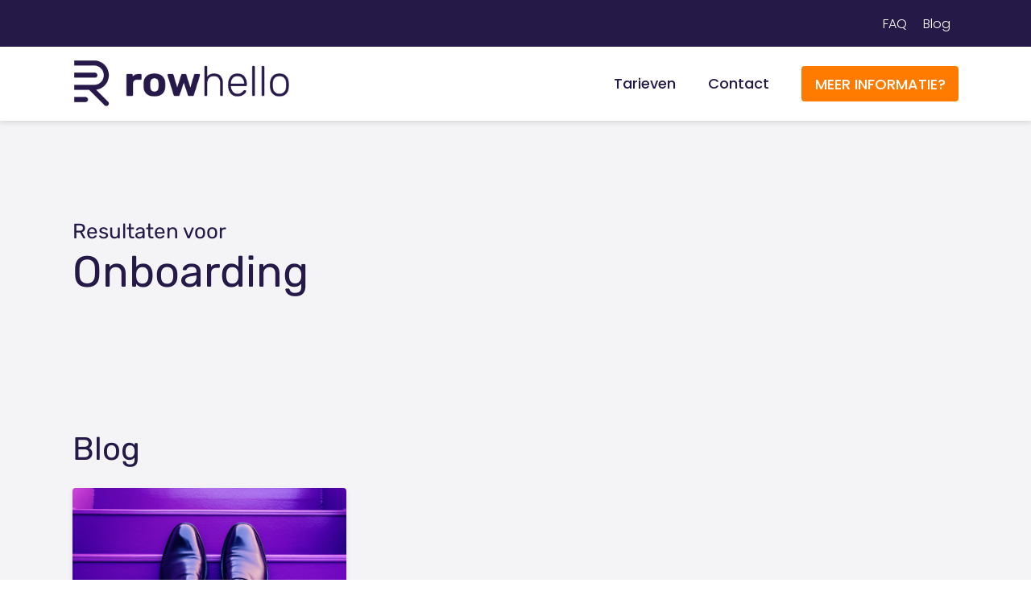

--- FILE ---
content_type: text/html; charset=UTF-8
request_url: https://rowhello.com/tags/onboarding/
body_size: 50475
content:
<!doctype html>
<html lang="nl-NL" id="html">
<head><script>if(navigator.userAgent.match(/MSIE|Internet Explorer/i)||navigator.userAgent.match(/Trident\/7\..*?rv:11/i)){var href=document.location.href;if(!href.match(/[?&]nowprocket/)){if(href.indexOf("?")==-1){if(href.indexOf("#")==-1){document.location.href=href+"?nowprocket=1"}else{document.location.href=href.replace("#","?nowprocket=1#")}}else{if(href.indexOf("#")==-1){document.location.href=href+"&nowprocket=1"}else{document.location.href=href.replace("#","&nowprocket=1#")}}}}</script><script>(()=>{class RocketLazyLoadScripts{constructor(){this.v="1.2.6",this.triggerEvents=["keydown","mousedown","mousemove","touchmove","touchstart","touchend","wheel"],this.userEventHandler=this.t.bind(this),this.touchStartHandler=this.i.bind(this),this.touchMoveHandler=this.o.bind(this),this.touchEndHandler=this.h.bind(this),this.clickHandler=this.u.bind(this),this.interceptedClicks=[],this.interceptedClickListeners=[],this.l(this),window.addEventListener("pageshow",(t=>{this.persisted=t.persisted,this.everythingLoaded&&this.m()})),this.CSPIssue=sessionStorage.getItem("rocketCSPIssue"),document.addEventListener("securitypolicyviolation",(t=>{this.CSPIssue||"script-src-elem"!==t.violatedDirective||"data"!==t.blockedURI||(this.CSPIssue=!0,sessionStorage.setItem("rocketCSPIssue",!0))})),document.addEventListener("DOMContentLoaded",(()=>{this.k()})),this.delayedScripts={normal:[],async:[],defer:[]},this.trash=[],this.allJQueries=[]}p(t){document.hidden?t.t():(this.triggerEvents.forEach((e=>window.addEventListener(e,t.userEventHandler,{passive:!0}))),window.addEventListener("touchstart",t.touchStartHandler,{passive:!0}),window.addEventListener("mousedown",t.touchStartHandler),document.addEventListener("visibilitychange",t.userEventHandler))}_(){this.triggerEvents.forEach((t=>window.removeEventListener(t,this.userEventHandler,{passive:!0}))),document.removeEventListener("visibilitychange",this.userEventHandler)}i(t){"HTML"!==t.target.tagName&&(window.addEventListener("touchend",this.touchEndHandler),window.addEventListener("mouseup",this.touchEndHandler),window.addEventListener("touchmove",this.touchMoveHandler,{passive:!0}),window.addEventListener("mousemove",this.touchMoveHandler),t.target.addEventListener("click",this.clickHandler),this.L(t.target,!0),this.S(t.target,"onclick","rocket-onclick"),this.C())}o(t){window.removeEventListener("touchend",this.touchEndHandler),window.removeEventListener("mouseup",this.touchEndHandler),window.removeEventListener("touchmove",this.touchMoveHandler,{passive:!0}),window.removeEventListener("mousemove",this.touchMoveHandler),t.target.removeEventListener("click",this.clickHandler),this.L(t.target,!1),this.S(t.target,"rocket-onclick","onclick"),this.M()}h(){window.removeEventListener("touchend",this.touchEndHandler),window.removeEventListener("mouseup",this.touchEndHandler),window.removeEventListener("touchmove",this.touchMoveHandler,{passive:!0}),window.removeEventListener("mousemove",this.touchMoveHandler)}u(t){t.target.removeEventListener("click",this.clickHandler),this.L(t.target,!1),this.S(t.target,"rocket-onclick","onclick"),this.interceptedClicks.push(t),t.preventDefault(),t.stopPropagation(),t.stopImmediatePropagation(),this.M()}O(){window.removeEventListener("touchstart",this.touchStartHandler,{passive:!0}),window.removeEventListener("mousedown",this.touchStartHandler),this.interceptedClicks.forEach((t=>{t.target.dispatchEvent(new MouseEvent("click",{view:t.view,bubbles:!0,cancelable:!0}))}))}l(t){EventTarget.prototype.addEventListenerWPRocketBase=EventTarget.prototype.addEventListener,EventTarget.prototype.addEventListener=function(e,i,o){"click"!==e||t.windowLoaded||i===t.clickHandler||t.interceptedClickListeners.push({target:this,func:i,options:o}),(this||window).addEventListenerWPRocketBase(e,i,o)}}L(t,e){this.interceptedClickListeners.forEach((i=>{i.target===t&&(e?t.removeEventListener("click",i.func,i.options):t.addEventListener("click",i.func,i.options))})),t.parentNode!==document.documentElement&&this.L(t.parentNode,e)}D(){return new Promise((t=>{this.P?this.M=t:t()}))}C(){this.P=!0}M(){this.P=!1}S(t,e,i){t.hasAttribute&&t.hasAttribute(e)&&(event.target.setAttribute(i,event.target.getAttribute(e)),event.target.removeAttribute(e))}t(){this._(this),"loading"===document.readyState?document.addEventListener("DOMContentLoaded",this.R.bind(this)):this.R()}k(){let t=[];document.querySelectorAll("script[type=rocketlazyloadscript][data-rocket-src]").forEach((e=>{let i=e.getAttribute("data-rocket-src");if(i&&!i.startsWith("data:")){0===i.indexOf("//")&&(i=location.protocol+i);try{const o=new URL(i).origin;o!==location.origin&&t.push({src:o,crossOrigin:e.crossOrigin||"module"===e.getAttribute("data-rocket-type")})}catch(t){}}})),t=[...new Map(t.map((t=>[JSON.stringify(t),t]))).values()],this.T(t,"preconnect")}async R(){this.lastBreath=Date.now(),this.j(this),this.F(this),this.I(),this.W(),this.q(),await this.A(this.delayedScripts.normal),await this.A(this.delayedScripts.defer),await this.A(this.delayedScripts.async);try{await this.U(),await this.H(this),await this.J()}catch(t){console.error(t)}window.dispatchEvent(new Event("rocket-allScriptsLoaded")),this.everythingLoaded=!0,this.D().then((()=>{this.O()})),this.N()}W(){document.querySelectorAll("script[type=rocketlazyloadscript]").forEach((t=>{t.hasAttribute("data-rocket-src")?t.hasAttribute("async")&&!1!==t.async?this.delayedScripts.async.push(t):t.hasAttribute("defer")&&!1!==t.defer||"module"===t.getAttribute("data-rocket-type")?this.delayedScripts.defer.push(t):this.delayedScripts.normal.push(t):this.delayedScripts.normal.push(t)}))}async B(t){if(await this.G(),!0!==t.noModule||!("noModule"in HTMLScriptElement.prototype))return new Promise((e=>{let i;function o(){(i||t).setAttribute("data-rocket-status","executed"),e()}try{if(navigator.userAgent.indexOf("Firefox/")>0||""===navigator.vendor||this.CSPIssue)i=document.createElement("script"),[...t.attributes].forEach((t=>{let e=t.nodeName;"type"!==e&&("data-rocket-type"===e&&(e="type"),"data-rocket-src"===e&&(e="src"),i.setAttribute(e,t.nodeValue))})),t.text&&(i.text=t.text),i.hasAttribute("src")?(i.addEventListener("load",o),i.addEventListener("error",(function(){i.setAttribute("data-rocket-status","failed-network"),e()})),setTimeout((()=>{i.isConnected||e()}),1)):(i.text=t.text,o()),t.parentNode.replaceChild(i,t);else{const i=t.getAttribute("data-rocket-type"),s=t.getAttribute("data-rocket-src");i?(t.type=i,t.removeAttribute("data-rocket-type")):t.removeAttribute("type"),t.addEventListener("load",o),t.addEventListener("error",(i=>{this.CSPIssue&&i.target.src.startsWith("data:")?(console.log("WPRocket: data-uri blocked by CSP -> fallback"),t.removeAttribute("src"),this.B(t).then(e)):(t.setAttribute("data-rocket-status","failed-network"),e())})),s?(t.removeAttribute("data-rocket-src"),t.src=s):t.src="data:text/javascript;base64,"+window.btoa(unescape(encodeURIComponent(t.text)))}}catch(i){t.setAttribute("data-rocket-status","failed-transform"),e()}}));t.setAttribute("data-rocket-status","skipped")}async A(t){const e=t.shift();return e&&e.isConnected?(await this.B(e),this.A(t)):Promise.resolve()}q(){this.T([...this.delayedScripts.normal,...this.delayedScripts.defer,...this.delayedScripts.async],"preload")}T(t,e){var i=document.createDocumentFragment();t.forEach((t=>{const o=t.getAttribute&&t.getAttribute("data-rocket-src")||t.src;if(o&&!o.startsWith("data:")){const s=document.createElement("link");s.href=o,s.rel=e,"preconnect"!==e&&(s.as="script"),t.getAttribute&&"module"===t.getAttribute("data-rocket-type")&&(s.crossOrigin=!0),t.crossOrigin&&(s.crossOrigin=t.crossOrigin),t.integrity&&(s.integrity=t.integrity),i.appendChild(s),this.trash.push(s)}})),document.head.appendChild(i)}j(t){let e={};function i(i,o){return e[o].eventsToRewrite.indexOf(i)>=0&&!t.everythingLoaded?"rocket-"+i:i}function o(t,o){!function(t){e[t]||(e[t]={originalFunctions:{add:t.addEventListener,remove:t.removeEventListener},eventsToRewrite:[]},t.addEventListener=function(){arguments[0]=i(arguments[0],t),e[t].originalFunctions.add.apply(t,arguments)},t.removeEventListener=function(){arguments[0]=i(arguments[0],t),e[t].originalFunctions.remove.apply(t,arguments)})}(t),e[t].eventsToRewrite.push(o)}function s(e,i){let o=e[i];e[i]=null,Object.defineProperty(e,i,{get:()=>o||function(){},set(s){t.everythingLoaded?o=s:e["rocket"+i]=o=s}})}o(document,"DOMContentLoaded"),o(window,"DOMContentLoaded"),o(window,"load"),o(window,"pageshow"),o(document,"readystatechange"),s(document,"onreadystatechange"),s(window,"onload"),s(window,"onpageshow");try{Object.defineProperty(document,"readyState",{get:()=>t.rocketReadyState,set(e){t.rocketReadyState=e},configurable:!0}),document.readyState="loading"}catch(t){console.log("WPRocket DJE readyState conflict, bypassing")}}F(t){let e;function i(e){return t.everythingLoaded?e:e.split(" ").map((t=>"load"===t||0===t.indexOf("load.")?"rocket-jquery-load":t)).join(" ")}function o(o){function s(t){const e=o.fn[t];o.fn[t]=o.fn.init.prototype[t]=function(){return this[0]===window&&("string"==typeof arguments[0]||arguments[0]instanceof String?arguments[0]=i(arguments[0]):"object"==typeof arguments[0]&&Object.keys(arguments[0]).forEach((t=>{const e=arguments[0][t];delete arguments[0][t],arguments[0][i(t)]=e}))),e.apply(this,arguments),this}}o&&o.fn&&!t.allJQueries.includes(o)&&(o.fn.ready=o.fn.init.prototype.ready=function(e){return t.domReadyFired?e.bind(document)(o):document.addEventListener("rocket-DOMContentLoaded",(()=>e.bind(document)(o))),o([])},s("on"),s("one"),t.allJQueries.push(o)),e=o}o(window.jQuery),Object.defineProperty(window,"jQuery",{get:()=>e,set(t){o(t)}})}async H(t){const e=document.querySelector("script[data-webpack]");e&&(await async function(){return new Promise((t=>{e.addEventListener("load",t),e.addEventListener("error",t)}))}(),await t.K(),await t.H(t))}async U(){this.domReadyFired=!0;try{document.readyState="interactive"}catch(t){}await this.G(),document.dispatchEvent(new Event("rocket-readystatechange")),await this.G(),document.rocketonreadystatechange&&document.rocketonreadystatechange(),await this.G(),document.dispatchEvent(new Event("rocket-DOMContentLoaded")),await this.G(),window.dispatchEvent(new Event("rocket-DOMContentLoaded"))}async J(){try{document.readyState="complete"}catch(t){}await this.G(),document.dispatchEvent(new Event("rocket-readystatechange")),await this.G(),document.rocketonreadystatechange&&document.rocketonreadystatechange(),await this.G(),window.dispatchEvent(new Event("rocket-load")),await this.G(),window.rocketonload&&window.rocketonload(),await this.G(),this.allJQueries.forEach((t=>t(window).trigger("rocket-jquery-load"))),await this.G();const t=new Event("rocket-pageshow");t.persisted=this.persisted,window.dispatchEvent(t),await this.G(),window.rocketonpageshow&&window.rocketonpageshow({persisted:this.persisted}),this.windowLoaded=!0}m(){document.onreadystatechange&&document.onreadystatechange(),window.onload&&window.onload(),window.onpageshow&&window.onpageshow({persisted:this.persisted})}I(){const t=new Map;document.write=document.writeln=function(e){const i=document.currentScript;i||console.error("WPRocket unable to document.write this: "+e);const o=document.createRange(),s=i.parentElement;let n=t.get(i);void 0===n&&(n=i.nextSibling,t.set(i,n));const c=document.createDocumentFragment();o.setStart(c,0),c.appendChild(o.createContextualFragment(e)),s.insertBefore(c,n)}}async G(){Date.now()-this.lastBreath>45&&(await this.K(),this.lastBreath=Date.now())}async K(){return document.hidden?new Promise((t=>setTimeout(t))):new Promise((t=>requestAnimationFrame(t)))}N(){this.trash.forEach((t=>t.remove()))}static run(){const t=new RocketLazyLoadScripts;t.p(t)}}RocketLazyLoadScripts.run()})();</script>
            <script type="rocketlazyloadscript">
            window.dataLayer = window.dataLayer || [];
            function gtag() {
                dataLayer.push(arguments);
            }
            gtag("consent", "default", {
                ad_storage: "denied",
                ad_user_data: "denied",
                ad_personalization: "denied",
                analytics_storage: "denied",
                functionality_storage: "denied",
                personalization_storage: "denied",
                security_storage: "granted",
                wait_for_update: 2000,
            });
            gtag("set", "ads_data_redaction", true);
            gtag("set", "url_passthrough", true);
        </script>
    <!-- Google Tag Manager -->
<script type="rocketlazyloadscript">(function(w,d,s,l,i){w[l]=w[l]||[];w[l].push({'gtm.start':
new Date().getTime(),event:'gtm.js'});var f=d.getElementsByTagName(s)[0],
j=d.createElement(s),dl=l!='dataLayer'?'&l='+l:'';j.async=true;j.src=
'https://www.googletagmanager.com/gtm.js?id='+i+dl;f.parentNode.insertBefore(j,f);
})(window,document,'script','dataLayer','GTM-TZ3X2LD');</script>
<!-- End Google Tag Manager -->
<meta name="facebook-domain-verification" content="nvaawdvx5osukmk6ez3p4jqnmhqloe" />	<meta name="viewport" content="width=device-width, initial-scale=1" />
	<meta name='robots' content='index, follow, max-image-preview:large, max-snippet:-1, max-video-preview:-1' />
<script type="rocketlazyloadscript" data-minify="1" id="cookieyes" data-rocket-type="text/javascript" data-rocket-src="https://rowhello.com/wp-content/cache/min/1/client_data/6354f42119151f5a919ee079/script.js?ver=1766405440" defer></script>
	<!-- This site is optimized with the Yoast SEO plugin v23.0 - https://yoast.com/wordpress/plugins/seo/ -->
	<title>Onboarding Archives - RowHello</title><link rel="preload" as="font" href="https://fonts.gstatic.com/s/poppins/v24/pxiByp8kv8JHgFVrLDz8Z1xlFQ.woff2" crossorigin><link rel="preload" as="font" href="https://fonts.gstatic.com/s/poppins/v24/pxiByp8kv8JHgFVrLGT9Z1xlFQ.woff2" crossorigin><link rel="preload" as="font" href="https://fonts.gstatic.com/s/rubik/v31/iJWKBXyIfDnIV7nBrXw.woff2" crossorigin><style id="wpr-usedcss">body{--wp--preset--color--black:#000000;--wp--preset--color--cyan-bluish-gray:#abb8c3;--wp--preset--color--white:#ffffff;--wp--preset--color--pale-pink:#f78da7;--wp--preset--color--vivid-red:#cf2e2e;--wp--preset--color--luminous-vivid-orange:#ff6900;--wp--preset--color--luminous-vivid-amber:#fcb900;--wp--preset--color--light-green-cyan:#7bdcb5;--wp--preset--color--vivid-green-cyan:#00d084;--wp--preset--color--pale-cyan-blue:#8ed1fc;--wp--preset--color--vivid-cyan-blue:#0693e3;--wp--preset--color--vivid-purple:#9b51e0;--wp--preset--gradient--vivid-cyan-blue-to-vivid-purple:linear-gradient(135deg,rgba(6, 147, 227, 1) 0%,rgb(155, 81, 224) 100%);--wp--preset--gradient--light-green-cyan-to-vivid-green-cyan:linear-gradient(135deg,rgb(122, 220, 180) 0%,rgb(0, 208, 130) 100%);--wp--preset--gradient--luminous-vivid-amber-to-luminous-vivid-orange:linear-gradient(135deg,rgba(252, 185, 0, 1) 0%,rgba(255, 105, 0, 1) 100%);--wp--preset--gradient--luminous-vivid-orange-to-vivid-red:linear-gradient(135deg,rgba(255, 105, 0, 1) 0%,rgb(207, 46, 46) 100%);--wp--preset--gradient--very-light-gray-to-cyan-bluish-gray:linear-gradient(135deg,rgb(238, 238, 238) 0%,rgb(169, 184, 195) 100%);--wp--preset--gradient--cool-to-warm-spectrum:linear-gradient(135deg,rgb(74, 234, 220) 0%,rgb(151, 120, 209) 20%,rgb(207, 42, 186) 40%,rgb(238, 44, 130) 60%,rgb(251, 105, 98) 80%,rgb(254, 248, 76) 100%);--wp--preset--gradient--blush-light-purple:linear-gradient(135deg,rgb(255, 206, 236) 0%,rgb(152, 150, 240) 100%);--wp--preset--gradient--blush-bordeaux:linear-gradient(135deg,rgb(254, 205, 165) 0%,rgb(254, 45, 45) 50%,rgb(107, 0, 62) 100%);--wp--preset--gradient--luminous-dusk:linear-gradient(135deg,rgb(255, 203, 112) 0%,rgb(199, 81, 192) 50%,rgb(65, 88, 208) 100%);--wp--preset--gradient--pale-ocean:linear-gradient(135deg,rgb(255, 245, 203) 0%,rgb(182, 227, 212) 50%,rgb(51, 167, 181) 100%);--wp--preset--gradient--electric-grass:linear-gradient(135deg,rgb(202, 248, 128) 0%,rgb(113, 206, 126) 100%);--wp--preset--gradient--midnight:linear-gradient(135deg,rgb(2, 3, 129) 0%,rgb(40, 116, 252) 100%);--wp--preset--font-size--small:13px;--wp--preset--font-size--medium:20px;--wp--preset--font-size--large:36px;--wp--preset--font-size--x-large:42px;--wp--preset--spacing--20:0.44rem;--wp--preset--spacing--30:0.67rem;--wp--preset--spacing--40:1rem;--wp--preset--spacing--50:1.5rem;--wp--preset--spacing--60:2.25rem;--wp--preset--spacing--70:3.38rem;--wp--preset--spacing--80:5.06rem;--wp--preset--shadow--natural:6px 6px 9px rgba(0, 0, 0, .2);--wp--preset--shadow--deep:12px 12px 50px rgba(0, 0, 0, .4);--wp--preset--shadow--sharp:6px 6px 0px rgba(0, 0, 0, .2);--wp--preset--shadow--outlined:6px 6px 0px -3px rgba(255, 255, 255, 1),6px 6px rgba(0, 0, 0, 1);--wp--preset--shadow--crisp:6px 6px 0px rgba(0, 0, 0, 1)}:where(.is-layout-flex){gap:.5em}:where(.is-layout-grid){gap:.5em}:where(.wp-block-post-template.is-layout-flex){gap:1.25em}:where(.wp-block-post-template.is-layout-grid){gap:1.25em}:where(.wp-block-columns.is-layout-flex){gap:2em}:where(.wp-block-columns.is-layout-grid){gap:2em}@font-face{font-family:Poppins;font-style:normal;font-weight:300;font-display:swap;src:url(https://fonts.gstatic.com/s/poppins/v24/pxiByp8kv8JHgFVrLDz8Z1xlFQ.woff2) format('woff2');unicode-range:U+0000-00FF,U+0131,U+0152-0153,U+02BB-02BC,U+02C6,U+02DA,U+02DC,U+0304,U+0308,U+0329,U+2000-206F,U+20AC,U+2122,U+2191,U+2193,U+2212,U+2215,U+FEFF,U+FFFD}@font-face{font-family:Poppins;font-style:normal;font-weight:500;font-display:swap;src:url(https://fonts.gstatic.com/s/poppins/v24/pxiByp8kv8JHgFVrLGT9Z1xlFQ.woff2) format('woff2');unicode-range:U+0000-00FF,U+0131,U+0152-0153,U+02BB-02BC,U+02C6,U+02DA,U+02DC,U+0304,U+0308,U+0329,U+2000-206F,U+20AC,U+2122,U+2191,U+2193,U+2212,U+2215,U+FEFF,U+FFFD}@font-face{font-family:Rubik;font-style:normal;font-weight:400;font-display:swap;src:url(https://fonts.gstatic.com/s/rubik/v31/iJWKBXyIfDnIV7nBrXw.woff2) format('woff2');unicode-range:U+0000-00FF,U+0131,U+0152-0153,U+02BB-02BC,U+02C6,U+02DA,U+02DC,U+0304,U+0308,U+0329,U+2000-206F,U+20AC,U+2122,U+2191,U+2193,U+2212,U+2215,U+FEFF,U+FFFD}@font-face{font-family:Rubik;font-style:normal;font-weight:600;font-display:swap;src:url(https://fonts.gstatic.com/s/rubik/v31/iJWKBXyIfDnIV7nBrXw.woff2) format('woff2');unicode-range:U+0000-00FF,U+0131,U+0152-0153,U+02BB-02BC,U+02C6,U+02DA,U+02DC,U+0304,U+0308,U+0329,U+2000-206F,U+20AC,U+2122,U+2191,U+2193,U+2212,U+2215,U+FEFF,U+FFFD}:root{--bs-blue:#0d6efd;--bs-indigo:#6610f2;--bs-purple:#6f42c1;--bs-pink:#d63384;--bs-red:#dc3545;--bs-orange:#fd7e14;--bs-yellow:#ffc107;--bs-green:#198754;--bs-teal:#20c997;--bs-cyan:#0dcaf0;--bs-black:#000;--bs-white:#fff;--bs-gray:#6c757d;--bs-gray-dark:#343a40;--bs-gray-100:#f8f9fa;--bs-gray-200:#e9ecef;--bs-gray-300:#dee2e6;--bs-gray-400:#ced4da;--bs-gray-500:#adb5bd;--bs-gray-600:#6c757d;--bs-gray-700:#495057;--bs-gray-800:#343a40;--bs-gray-900:#212529;--bs-primary:#0d6efd;--bs-secondary:#6c757d;--bs-success:#198754;--bs-info:#0dcaf0;--bs-warning:#ffc107;--bs-danger:#dc3545;--bs-light:#f8f9fa;--bs-dark:#212529;--bs-primary-rgb:13,110,253;--bs-secondary-rgb:108,117,125;--bs-success-rgb:25,135,84;--bs-info-rgb:13,202,240;--bs-warning-rgb:255,193,7;--bs-danger-rgb:220,53,69;--bs-light-rgb:248,249,250;--bs-dark-rgb:33,37,41;--bs-white-rgb:255,255,255;--bs-black-rgb:0,0,0;--bs-body-color-rgb:33,37,41;--bs-body-bg-rgb:255,255,255;--bs-font-sans-serif:system-ui,-apple-system,"Segoe UI",Roboto,"Helvetica Neue","Noto Sans","Liberation Sans",Arial,sans-serif,"Apple Color Emoji","Segoe UI Emoji","Segoe UI Symbol","Noto Color Emoji";--bs-font-monospace:SFMono-Regular,Menlo,Monaco,Consolas,"Liberation Mono","Courier New",monospace;--bs-gradient:linear-gradient(180deg,hsla(0,0%,100%,.15),hsla(0,0%,100%,0));--bs-body-font-family:var(--bs-font-sans-serif);--bs-body-font-size:1rem;--bs-body-font-weight:400;--bs-body-line-height:1.5;--bs-body-color:#212529;--bs-body-bg:#fff;--bs-border-width:1px;--bs-border-style:solid;--bs-border-color:#dee2e6;--bs-border-color-translucent:rgba(0, 0, 0, .175);--bs-border-radius:0.375rem;--bs-border-radius-sm:0.25rem;--bs-border-radius-lg:0.5rem;--bs-border-radius-xl:1rem;--bs-border-radius-2xl:2rem;--bs-border-radius-pill:50rem;--bs-link-color:#0d6efd;--bs-link-hover-color:#0a58ca;--bs-code-color:#d63384;--bs-highlight-bg:#fff3cd}.container{--bs-gutter-x:1.5rem;--bs-gutter-y:0;margin-left:auto;margin-right:auto;padding-left:calc(var(--bs-gutter-x)*.5);padding-right:calc(var(--bs-gutter-x)*.5);width:100%}@media(min-width:576px){.container{max-width:540px}}@media(min-width:768px){.container{max-width:720px}}@media(min-width:992px){.container{max-width:960px}}@media(min-width:1200px){.container{max-width:1140px}}@media(min-width:1400px){.container{max-width:1320px}}.row{--bs-gutter-x:1.5rem;--bs-gutter-y:0;display:flex;flex-wrap:wrap;margin-left:calc(var(--bs-gutter-x)*-.5);margin-right:calc(var(--bs-gutter-x)*-.5);margin-top:calc(var(--bs-gutter-y)*-1)}.row>*{box-sizing:border-box;flex-shrink:0;margin-top:var(--bs-gutter-y);max-width:100%;padding-left:calc(var(--bs-gutter-x)*.5);padding-right:calc(var(--bs-gutter-x)*.5);width:100%}.col-4{flex:0 0 auto;width:33.33333333%}.col-8{flex:0 0 auto;width:66.66666667%}.col-12{flex:0 0 auto;width:100%}@media(min-width:576px){.col-sm-6{flex:0 0 auto;width:50%}}@media(min-width:768px){.col-md-3{flex:0 0 auto;width:25%}.col-md-4{flex:0 0 auto;width:33.33333333%}.col-md-5{flex:0 0 auto;width:41.66666667%}.col-md-7{flex:0 0 auto;width:58.33333333%}.col-md-8{flex:0 0 auto;width:66.66666667%}.col-md-9{flex:0 0 auto;width:75%}}.mb-3{margin-bottom:1rem!important}@media(min-width:992px){.col-lg-4{flex:0 0 auto;width:33.33333333%}.col-lg-8{flex:0 0 auto;width:66.66666667%}}.swiper-button-next,.swiper-button-prev{align-items:center;border:var(--rh-line-width) solid #fff;border-radius:var(--rh-radius);color:#fff;cursor:pointer;display:inline-flex;font-size:26px;height:50px;justify-content:center;left:0;padding:9px;position:relative;right:0;top:0;width:50px;z-index:10}.swiper-button-next.swiper-button-disabled,.swiper-button-prev.swiper-button-disabled{cursor:auto;opacity:.35;pointer-events:none}.swiper-button-prev{margin-right:10px}.swiper-button-next{margin-left:10px}.swiper-wrapper{transform:translateZ(0)}.swiper-wrapper{box-sizing:content-box;display:flex;z-index:1}.swiper-slide,.swiper-wrapper{height:100%;position:relative;transition-property:transform;width:100%}.swiper-slide{flex-shrink:0}*,:after,:before{box-sizing:border-box}body,html{margin:0;width:100%;z-index:1}body.overscroll-behavior-none{overscroll-behavior:none}section{background-color:var(--rh-color-default);padding:var(--rh-padding-2) 0;position:relative}section:last-child{padding-bottom:var(--rh-padding-4)}.container{margin:auto;max-width:var(--rh-content-width);padding-left:var(--rh-padding);padding-right:var(--rh-padding);position:relative;z-index:1}.row{justify-content:center;margin-left:var(--rh-row-margin);margin-right:var(--rh-row-margin)}.col-12,.col-4,.col-8,.col-lg-4,.col-lg-8,.col-md-3,.col-md-4,.col-md-5,.col-md-7,.col-md-8,.col-md-9,.col-sm-6{padding-left:var(--rh-padding);padding-right:var(--rh-padding)}img{user-drag:none;-webkit-user-drag:none;height:auto;max-width:100%;user-select:none;-moz-user-select:none;-webkit-user-select:none;-ms-user-select:none}a:focus svg path,a:hover svg path,div:focus svg path,div:hover svg path{transition:all .2s ease}.iframe{border-radius:var(--rh-radius);height:0;overflow:hidden;padding-bottom:56.25%;position:relative;width:100%}.normal{font-weight:var(--rh-weight-normal)}.flex{align-items:center;display:-ms-flexbox;display:flex;-ms-flex-wrap:wrap;flex-wrap:wrap;justify-content:center}.fl{justify-content:flex-start}.fr{justify-content:flex-end}.nl{list-style-type:none;padding:0}.hide{display:none!important}.background{background-position:50% 50%;background-repeat:no-repeat;background-size:cover}.mb-3{margin-bottom:var(--rh-padding-3)!important}.pagination{margin-top:30px}.pagination .current{line-height:16px;margin:0 7.5px;padding:10px 14px}.pagination .current{background-color:var(--rh-color-icon);border-radius:var(--rh-radius);color:#fff;margin:0 14px}@media(min-width:768px){.container{padding-left:var(--rh-padding-2);padding-right:var(--rh-padding-2)}}@media(min-width:992px){.mb-lg-0{margin-bottom:0!important}}body,p{font-family:var(--rh-font-body),sans-serif;font-size:var(--rh-font-p-size);font-weight:var(--rh-weight-normal);line-height:var(--rh-font-p-line-height);text-rendering:optimizeLegibility}p:empty{display:none}h1,h2,h3,h4{font-family:var(--rh-font-heading),sans-serif;font-weight:var(--rh-weight-heading-normal);margin:0;overflow:hidden}h1{font-size:var(--rh-font-h1-size);line-height:var(--rh-font-h1-line-height)}h2,h3{font-size:var(--rh-font-h2-size);line-height:var(--rh-font-h2-line-height)}h4{font-size:var(--rh-font-h4-size);line-height:var(--rh-font-h4-line-height)}p{margin-bottom:var(--rh-padding)}p+h1,p+h2,p+h3,p+h4,table+h1,table+h2,table+h3,table+h4,ul+h1,ul+h2,ul+h3,ul+h4{margin-top:var(--rh-padding-2)}h1+h2,h1+h3,h1+h4,h1+p,h1+table,h1+ul,h2+h2,h2+h3,h2+h4,h2+p,h2+table,h2+ul,h3+h2,h3+h3,h3+h4,h3+p,h3+table,h3+ul,h4+h2,h4+h3,h4+h4,h4+p,h4+table,h4+ul{margin-top:var(--rh-padding)}ul{list-style:none;padding-left:0}ul.menu,ul.sub-menu{margin:0;padding:0}ul.menu li,ul.sub-menu li{list-style-type:none}.text h1 a,.text h2 a,.text h3 a,.text h4 a,.text li a,.text p a{color:var(--rh-color-conversion);text-decoration:underline}.text h1 a:focus,.text h1 a:hover,.text h2 a:focus,.text h2 a:hover,.text h3 a:focus,.text h3 a:hover,.text h4 a:focus,.text h4 a:hover,.text li a:focus,.text li a:hover,.text p a:focus,.text p a:hover{color:var(--rh-color-focus);text-decoration:underline}.text:not(.rows-text) ul:not(.gform_fields):last-child{margin-bottom:0}.text ul:not(.gform_fields){list-style-type:none!important;margin-bottom:var(--rh-padding);padding-left:30px;position:relative}.text ul:not(.gform_fields) li h4+p{margin-bottom:var(--rh-padding)}.text ul:not(.gform_fields) li:before{font-weight:var(--rh-weight-bold);left:0;position:absolute}.text ul:not(.gform_fields) li:before{border-radius:5px;content:"";height:10px;margin-top:calc(var(--rh-font-p-line-height)*var(--rh-font-p-size)/ 2 - 5px);width:10px}@media(max-width:767.98px){.container{padding-left:20px;padding-right:20px}section{padding:30px 0}h1{font-size:35px}h2,h3{font-size:26px}h4{font-size:19px}}a{color:var(--rh-color-conversion);transition:all .2s ease}a,a.active,a:hover{text-decoration:none}a.active,a:hover{color:var(--rh-color-focus)}a.active svg path,a:hover svg path{fill:var(--rh-color-focus)}.button-wrap{align-items:center;display:flex;flex-wrap:wrap;justify-content:left;margin-top:var(--rh-padding);width:100%}.button-wrap .button{margin-right:var(--rh-padding);margin-top:var(--rh-padding)}.button-wrap .button:last-child{margin-right:0}.button,a.button,button[type=submit],input[type=button],input[type=submit]{background-color:var(--rh-color-conversion);border:var(--rh-line-width) solid transparent;border-radius:var(--rh-radius);color:#fff;cursor:pointer;display:inline-block;font-size:var(--rh-font-button-size);font-weight:var(--rh-weight-bold);line-height:var(--rh-font-button-line-height);margin:0;outline:0;padding:13px 20px;position:relative;text-align:center;text-decoration:none!important;text-transform:var(--rh-font-button-text-transform);-webkit-transition:background-color .4s,border-color .15s;-moz-transition:background-color .4s,border-color .15s;transition:background-color .4s ease,border-color .15s ease;z-index:1}.button:before,a.button:before,button[type=submit]:before,input[type=button]:before,input[type=submit]:before{background-color:var(--rh-color-focus);border-radius:var(--rh-radius);bottom:-2px;content:"";height:calc(100% + 4px);left:-2px;position:absolute;width:0;z-index:-1}.button:focus,.button:hover,a.button:focus,a.button:hover,button[type=submit]:focus,button[type=submit]:hover,input[type=button]:focus,input[type=button]:hover,input[type=submit]:focus,input[type=submit]:hover{background-color:var(--rh-color-focus);border-color:var(--rh-color-focus);color:#fff;-webkit-transition:color .4s,background-color .4s,border-color .15s;-moz-transition:color .4s,background-color .4s,border-color .15s;transition:color .4s ease,background-color .4s ease,border-color .15s ease}.button:focus:before,.button:hover:before,a.button:focus:before,a.button:hover:before,button[type=submit]:focus:before,button[type=submit]:hover:before,input[type=button]:focus:before,input[type=button]:hover:before,input[type=submit]:focus:before,input[type=submit]:hover:before{transition:all .3s ease;width:calc(100% + 4px)}.button:focus svg path,.button:hover svg path,a.button:focus svg path,a.button:hover svg path,button[type=submit]:focus svg path,button[type=submit]:hover svg path,input[type=button]:focus svg path,input[type=button]:hover svg path,input[type=submit]:focus svg path,input[type=submit]:hover svg path{fill:#fff}a.button.sticky-button{bottom:30px;opacity:0;position:fixed;right:30px;transition:none;z-index:1020}a.button.sticky-button svg{margin-right:5px;position:relative;z-index:1}a.button.sticky-button.show{opacity:1;transition:all 1s ease}a.button.sticky-button.whatsapp{align-items:center;background-color:#25d366;border-radius:30px;display:inline-flex;padding:8px}a.button.sticky-button.whatsapp svg{height:30px;margin:0;width:30px}a.button.sticky-button.whatsapp svg+span{margin-left:5px;margin-right:5px}a.button.sticky-button.whatsapp:before{background-color:#075e54}a.button.sticky-button.whatsapp:focus,a.button.sticky-button.whatsapp:hover{background-color:#075e54;border-color:#075e54}.wave-divider{left:0;line-height:0;overflow:hidden;position:absolute;top:0;transform:scaleY(1.03);width:100%}.wave-divider svg{display:block;height:61px;position:relative;width:calc(135% + 1.3px)}.bg-default+.bg-dark .wave-divider .wave{fill:var(--rh-color-default)}.bg-dark+.bg-default .wave-divider .wave{fill:var(--rh-color-dark)}.bg-shape{bottom:var(--rh-padding-3);mix-blend-mode:multiply;opacity:.025;position:absolute}.bg-shape .shape{fill:var(--rh-color-dark)}.bg-shape.left{left:0}.bg-shape.right{right:0}#main section:last-child .bg-shape{display:none}body,p{color:var(--rh-color-body)}h1,h2,h3,h4{color:var(--rh-color-heading)}.text ul:not(.gform_fields) li:before{background-color:var(--rh-color-icon)}.bg-default{background-color:var(--rh-color-default)}.bg-dark{background-color:var(--rh-color-dark)}.bg-dark-dark{background-color:var(--rh-color-dark-dark)}.bg-dark:not(.with-block),.bg-dark:not(.with-block) a:not(.button),.bg-dark:not(.with-block) h1,.bg-dark:not(.with-block) h2,.bg-dark:not(.with-block) h3,.bg-dark:not(.with-block) h4,.bg-dark:not(.with-block) p{color:#fff!important}.bg-dark:not(.with-block) a:not(.button):hover{color:var(--rh-color-focus)!important}.bg-dark:not(.with-block) ul:not(.gform_fields) li:before{background-color:#fff!important}.bg-dark:not(.with-block) .button{background-color:#fff;color:var(--rh-color-dark)}.bg-dark:not(.with-block) .button:before{background-color:var(--rh-color-dark-dark)}.bg-dark:not(.with-block) .button:focus,.bg-dark:not(.with-block) .button:hover{background-color:var(--rh-color-dark-dark);border-color:var(--rh-color-dark-dark);color:#fff}.bg-dark:not(.with-block) .icon{color:#fff!important}body.drop-shadow .post:before{box-shadow:0 3px 6px 0 rgba(0,0,0,.1);transition:all .2s ease}body.drop-shadow .post.has-page:focus:before,body.drop-shadow .post.has-page:hover:before{box-shadow:0 3px 10px 0 rgba(0,0,0,.15)}#main.has-sticky-top{margin-top:96px}#top-menu{align-items:center;background-color:var(--rh-color-dark);color:#fff;display:-ms-flexbox;display:flex;-ms-flex-wrap:wrap;flex-wrap:wrap;height:58px;line-height:16px;padding:10px 0;position:relative;z-index:999}#top-menu a:not(.button){color:#fff;font-size:16px;line-height:16px;padding:0 var(--rh-padding-05)}#top-menu a:not(.button).active,#top-menu a:not(.button):focus,#top-menu a:not(.button):hover{opacity:.5}#top-menu a:not(.button):focus svg path,#top-menu a:not(.button):hover svg path{fill:#fff}#top-menu .socials a.icon{font-size:21px;line-height:21px;padding-right:0}#top-menu .top-menu.font-weight-bold .menu .menu-item a{font-weight:var(--rh-weight-bold)}#top-menu ul.menu{align-items:center;display:flex;flex-wrap:wrap;justify-content:flex-end}#top-menu ul.menu .sub-menu{display:none}#top-menu .phone.icon{margin:0 var(--rh-padding-05);padding:0}#top-menu .button{margin-left:var(--rh-padding);padding-bottom:5px;padding-top:5px}#top-menu .search-button{cursor:pointer;font-size:16px;padding:0 var(--rh-padding-05)}#top-menu .search-button:focus,#top-menu .search-button:hover{opacity:.5}#header{background-color:#fff;box-shadow:0 3px 6px 0 rgba(0,0,0,.1);position:relative;width:100%;z-index:1020}#header .logo-wrap{align-items:center;display:flex;height:90px;justify-content:left;padding-bottom:15px;padding-top:15px}#header .logo-wrap a{color:var(--rh-color-heading);display:flex;font-family:var(--rh-font-heading),sans-serif;font-size:30px;font-weight:var(--rh-weight-bold);line-height:1em;text-decoration:none}#header .logo-wrap a:focus,#header .logo-wrap a:hover{color:var(--rh-color-focus)}#header .logo-wrap img{height:100%;max-height:60px;max-width:100%;width:auto}#header .items-right{align-items:center;display:flex;justify-content:flex-end}#header .header-menu.show-desktop .menu{display:flex;width:100%}#header .header-menu .menu{align-items:center;display:flex;flex-wrap:wrap;justify-content:flex-end}#header .header-menu .menu .menu-item a{color:var(--rh-color-heading);display:block;font-family:var(--rh-font-body),sans-serif;font-size:18px;font-weight:var(--rh-weight-normal);line-height:18px;padding:37px var(--rh-padding);text-decoration:none;transition:all .3s ease}#header .header-menu .menu .menu-item a.active,#header .header-menu .menu .menu-item a:focus,#header .header-menu .menu .menu-item a:hover{color:var(--rh-color-focus)}#header .header-menu .menu .menu-item.menu-item-has-children{display:flex}#header .header-menu .menu .menu-item.menu-item-has-children.active svg,#header .header-menu .menu .menu-item.menu-item-has-children:focus svg,#header .header-menu .menu .menu-item.menu-item-has-children:hover svg{transform:rotate(180deg)}#header .header-menu .menu .sub-menu{background-color:#fff;display:none;min-width:200px;opacity:.95;position:absolute;top:90px;width:100%}#header .header-menu .menu .sub-menu .menu-item{padding:0}#header .header-menu .menu .sub-menu .menu-item a{font-size:16px;font-weight:500;line-height:26px;padding:10px 15px!important}#header .header-menu .menu .sub-menu .menu-item a:hover{background-color:hsla(0,0%,87%,.15)}#header .header-menu.font-weight-bold .menu .menu-item a{font-weight:var(--rh-weight-bold)}#header .button-wrap{margin-left:var(--rh-padding);margin-top:0;width:auto}#header .button-wrap .button{margin:0;min-width:auto;padding:10px 15px}#header .menu-wrapper{border:1px solid transparent;border-radius:4px;height:28px;padding:0;position:relative;transition:all .3s ease;width:38px}#header .menu-wrapper .menu-toggle{cursor:pointer;height:26px;position:relative;width:36px}#header .menu-wrapper .menu-toggle i,#header .menu-wrapper .menu-toggle i:after,#header .menu-wrapper .menu-toggle i:before{background-color:var(--rh-color-dark);border-radius:2px;display:block;height:2px;position:absolute;right:0;-webkit-transform:rotate(0);-moz-transform:rotate(0);-o-transform:rotate(0);transform:rotate(0);transition:all .3s ease;width:36px}#header .menu-wrapper .menu-toggle i{top:12px}#header .menu-wrapper .menu-toggle i:after,#header .menu-wrapper .menu-toggle i:before{content:""}#header .menu-wrapper .menu-toggle i:before{top:-12.5px}#header .menu-wrapper .menu-toggle i:after{top:12.5px}#header .menu-wrapper.open .menu-toggle i{background-color:transparent}#header .menu-wrapper.open .menu-toggle i:before{top:0;-webkit-transform:rotate(45deg);-moz-transform:rotate(45deg);-o-transform:rotate(45deg);transform:rotate(45deg)}#header .menu-wrapper.open .menu-toggle i:after{top:0;-webkit-transform:rotate(-45deg);-moz-transform:rotate(-45deg);-o-transform:rotate(-45deg);transform:rotate(-45deg)}#header.sticky-top{position:fixed;top:0;transform:translateY(-250px)}#header.is-sticky{transform:translateY(0);transition:transform .6s ease}.nav-wrapper{position:relative}.nav-wrapper.open{z-index:499}.nav-wrapper.open .nav-menu-wrapper{transform:translateX(0)}.nav-wrapper.open .nav-overlay{display:block;opacity:.4}.nav-wrapper .nav-menu-wrapper{background-color:#fff;height:100vh;overflow:scroll;padding-top:120px;position:fixed;right:0;top:0;transform:translateX(350px);transition:all .6s ease;width:350px;z-index:400}.nav-wrapper .nav-menu-wrapper .button-wrap{border-top:10px solid var(--rh-color-dark);margin-top:0}.nav-wrapper .nav-menu-wrapper .button-wrap .menu-button{font-size:16px;margin:20px 30px 30px;min-width:auto;padding:10px 15px;text-transform:uppercase}.nav-wrapper .header-menu ul.menu{width:100%}.nav-wrapper .top-menu{border-top:10px solid var(--rh-color-dark)}.nav-wrapper ul.menu li{line-height:26px;width:100%;z-index:1}.nav-wrapper ul.menu li,.nav-wrapper ul.menu li a{display:block;font-size:16px;font-weight:var(--rh-weight-bold);position:relative}.nav-wrapper ul.menu li a{border-bottom:1.5px solid var(--rh-color-dark);color:var(--rh-color-dark);padding:10px 0 10px 30px;text-decoration:none;transition:all .2s ease;z-index:2}.nav-wrapper ul.menu li a:focus,.nav-wrapper ul.menu li a:hover{background-color:var(--rh-color-default);color:var(--rh-color-focus)}.nav-wrapper ul.menu li ul.sub-menu{display:none;height:0;opacity:0;padding:0;transition:all .3s ease}.nav-wrapper ul.menu li ul.sub-menu a{color:#333;font-size:14px;font-weight:var(--rh-weight-bold);padding-left:45px;transition:all .3s ease}.nav-wrapper ul.menu li ul.sub-menu a:before{color:#333;content:"-";font-size:18px;left:30px;position:absolute;top:10px;transition:all .3s ease;z-index:3}.nav-wrapper ul.menu li.submenu-open ul.sub-menu{display:block;height:auto;opacity:1}.nav-wrapper ul.menu li:last-child a{border:none}.nav-wrapper .linkedin{align-items:center;display:flex;font-size:13px;padding:20px 0 10px 30px}.nav-wrapper .linkedin svg{height:30px;margin-right:10px;width:30px}.nav-wrapper .nav-overlay{background:#000;display:none;height:100%;left:0;opacity:0;overflow:hidden;position:fixed;right:0;top:0;transition:all .6s ease;width:100%;z-index:100}.nav-wrapper.has-top-menu .nav-menu-wrapper{padding-top:178px}.nav-wrapper.is-sticky .nav-menu-wrapper{padding-top:120px}@media(min-width:992px){.show-mobile.show-middle{display:none!important}#intro{padding-top:var(--rh-padding-6)}#intro.bg-dark{padding:var(--rh-padding-6) 0}}@media(max-width:991.98px){.nav-wrapper.top-menu-middle .nav-menu-wrapper{padding-top:120px}.show-desktop.show-middle{display:none!important}.nav-menu-wrapper::-webkit-scrollbar{display:none}.nav-menu-wrapper .button.menu-button{display:block;margin:30px}}@media(max-width:782px){html#html{margin-top:0!important}}@media(max-width:480px){.nav-wrapper .nav-menu-wrapper{height:100vh;padding-top:100px;transform:translateX(100%);width:100%}}#header-search{align-items:center;background-color:var(--rh-color-dark);display:flex;height:148px;position:fixed;top:0;transform:translateY(-100%);transition:all .6s ease;width:100%;z-index:9999999}#header-search .container{position:relative}#header-search #search-close{height:53px;width:53px}#header-search #search-close svg{color:#fff;height:53px;width:53px}#header-search #search-close:focus,#header-search #search-close:hover{cursor:pointer}#header-search #search-close:focus svg,#header-search #search-close:hover svg{color:var(--rh-color-conversion)}#header-search.open{transform:translateY(0)}.search .block{margin-bottom:var(--rh-padding)}#popup{padding:0;position:relative}#popup .bg-dark{border-top-left-radius:var(--rh-radius);border-top-right-radius:var(--rh-radius);height:52px!important;margin-top:-1px;min-height:52px;position:relative}#popup h1+h2,#popup h1+h3,#popup h1+h4,#popup h1+p,#popup h2+h2,#popup h2+h3,#popup h2+h4,#popup h2+p,#popup h3+h2,#popup h3+h3,#popup h3+h4,#popup h3+p,#popup h4+h2,#popup h4+h3,#popup h4+h4,#popup h4+p{margin-top:0}#popup .inner-column{overflow-y:auto}#popup .inner-column .icon{margin-top:0}#popup .inner-column .icon img{border-radius:var(--rh-radius);height:200px;object-fit:contain;width:auto}#popup .close-icon{cursor:pointer;position:absolute;right:10px;top:10px}#popup .close-icon svg{height:24px;transition:all .3s ease;width:24px}#popup .close-icon svg path{fill:#fff}#popup .close-icon:focus svg path,#popup .close-icon:hover svg path{fill:var(--rh-color-conversion)}#popup.show{z-index:99999}#intro .container{position:relative;z-index:1}#intro h1+b,#intro h1+p,#intro h1+ul{margin-top:20px}#intro ul{font-size:22px}#intro ul li:before{margin-top:calc(var(--rh-font-p-line-height)*22px/2 - 5px)}#intro.background{align-items:center;display:-ms-flexbox;display:flex;-ms-flex-wrap:wrap;flex-wrap:wrap;padding:var(--rh-padding-6) 0;z-index:1}#intro.background+.rows,#intro.bg-dark+.rows{padding-top:var(--rh-padding-6)}#footer{color:#fff;font-size:15px;line-height:2;padding-bottom:var(--rh-padding-4);padding-top:var(--rh-padding-6);position:relative;z-index:2}#footer .background-color{height:100%;left:0;position:absolute;top:0}#footer .background-wrap{height:100%;left:50%;position:absolute;top:0;transform:translateX(-50%)}#footer .background-wrap .col-lg-4,#footer .background-wrap .row{height:100%}#footer a{color:#fff}#footer a.active,#footer a:focus,#footer a:hover{opacity:.5}#footer a:focus svg path,#footer a:hover svg path{fill:#fff}#footer h4{color:#fff;margin-bottom:20px}#footer .logo-wrap a{color:#fff;display:flex;font-family:var(--rh-font-heading),sans-serif;font-size:30px;font-weight:var(--rh-weight-heading-normal);line-height:1em;margin-bottom:var(--rh-padding);text-decoration:none}#footer .logo-wrap a:focus,#footer .logo-wrap a:hover{color:#fff;opacity:.5}#footer .logo-wrap a.with-logo.active,#footer .logo-wrap a.with-logo:focus,#footer .logo-wrap a.with-logo:hover{opacity:1}#footer .logo-wrap img{height:100%;max-height:150px;max-width:100%;width:auto}#footer .tagline{line-height:1.5;margin-bottom:var(--rh-padding-2)}#footer .address{display:block;margin-bottom:var(--rh-padding-2)}#footer a.address{display:block;margin-bottom:var(--rh-padding-2)}#footer a.address:focus ul,#footer a.address:hover ul{color:#fff!important;opacity:.5}#footer .email,#footer .phone{display:block}#footer .email svg,#footer .phone svg{margin-right:5px}#footer .socials{display:-ms-flexbox;display:flex;-ms-flex-wrap:wrap;flex-wrap:wrap}#footer .socials .icon{font-size:28px;margin-right:var(--rh-padding)}#footer .footer-bottom{padding-top:var(--rh-padding-4)}#footer .footer-bottom .footer-disclaimer,#footer .footer-bottom .footer-disclaimer li{display:inline-block}#footer .footer-bottom .footer-disclaimer li a{border-left:1px solid #fff;display:block;font-size:15px;line-height:15px;margin-left:15px;padding:0 0 0 15px}#footer .footer-bottom .footer-disclaimer li:first-child a{border-left:none;margin-left:0;padding-left:0}#footer .footer-menu-wrapper.flex .footer-bottom{padding-top:0}@media(min-width:992px){.footer-menu-wrapper{padding-left:var(--rh-padding-2)}#footer .logo-wrap{padding-right:var(--rh-padding-2)}}@media(max-width:767.98px){.bg-shape{width:350px}#footer .footer-bottom{padding-top:var(--rh-padding-2)}#footer .footer-bottom p{display:block;margin-bottom:20px}#footer .footer-bottom .footer-disclaimer,#footer .footer-bottom .footer-disclaimer li{display:block}#footer .footer-bottom .footer-disclaimer li a{border-left:none;margin-bottom:20px;margin-left:0;padding:0}}::placeholder{color:var(--rh-color-body);opacity:1}::-ms-input-placeholder{color:var(--rh-color-body)}#main section.bg-dark:not(.with-block) input::placeholder,#main section.bg-dark:not(.with-block) textarea::placeholder{color:#fff;opacity:1}#main section.bg-dark:not(.with-block) input:-ms-input-placeholder,#main section.bg-dark:not(.with-block) textarea:-ms-input-placeholder{color:#fff}#main section.bg-dark:not(.with-block) input::-ms-input-placeholder,#main section.bg-dark:not(.with-block) textarea::-ms-input-placeholder{color:#fff}.rows b:last-child,.rows h1:last-child,.rows h2:last-child,.rows h3:last-child,.rows h4:last-child,.rows i:last-child,.rows p:last-child,.rows ul:last-child{margin-bottom:0}.rows.rows-text b,.rows.rows-text i,.rows.rows-text p,.rows.rows-text ul{margin-bottom:var(--rh-padding)}.post{display:flex;flex-direction:column;justify-content:space-between;margin:var(--rh-padding) 0;position:relative}.post:before{background-color:var(--rh-color-block);border-radius:var(--rh-radius);content:"";height:100%;left:var(--rh-padding);position:absolute;right:var(--rh-padding)}.post .inner-column{padding:var(--rh-padding-2) var(--rh-padding-2);position:relative}.post .inner-column h4{transition:all .2s ease}.post p{font-size:.9em;line-height:1.6;margin-top:var(--rh-padding-05)}.post p:last-child{margin-bottom:0}.post.has-page:focus h4,.post.has-page:hover h4{color:var(--rh-color-focus)}.post.has-page:focus .button,.post.has-page:hover .button{background-color:var(--rh-color-focus);border-color:var(--rh-color-focus);color:#fff;-webkit-transition:color .4s,background-color .4s,border-color .15s;-moz-transition:color .4s,background-color .4s,border-color .15s;transition:color .4s ease,background-color .4s ease,border-color .15s ease}.post.has-page:focus .button:before,.post.has-page:hover .button:before{transition:all .3s ease;width:calc(100% + 4px)}.post.image-square{margin-top:var(--rh-padding-3)}.post.image-square .inner-column img{border-radius:var(--rh-radius);height:200px;margin-bottom:var(--rh-padding);margin-top:var(--rh-row-margin-4);width:200px}.post.image-landscape .image{border-top-left-radius:var(--rh-radius);border-top-right-radius:var(--rh-radius);left:var(--rh-padding);padding-top:calc(50% - var(--rh-padding));position:absolute;right:var(--rh-padding)}.post.image-landscape .image+.inner-column{padding-top:calc(50% + var(--rh-padding))}.loadmore{cursor:pointer;min-height:30px;transition:color .3s ease}.loadmore.clicked{background-image:url(https://rowhello.com/wp-content/themes/rowhello/dist/img/ajax-loader.gif);background-position:50% 50%;background-repeat:no-repeat}.content-left .button-wrap{justify-content:flex-start}.content-left ul:not(.gform_fields){display:block;text-align:left}.content-left.text{text-align:left}section.bg-dark,section.bg-default{padding:var(--rh-padding-6) 0 var(--rh-padding-4) 0}body:not(.bg-gradient) section.bg-dark+section.bg-dark,section.bg-default+section.bg-default{padding-top:0!important}section.rows-text.bg-dark+section.rows-text.bg-dark,section.rows-text.bg-default+section.rows-text.bg-default{margin-top:var(--rh-row-margin-3)}lite-vimeo{background-color:#bbb;background-position:50%;background-size:cover;contain:content;cursor:pointer;display:block;font-size:10px;overflow:hidden;position:relative}lite-vimeo:not(.loaded):before{border-color:transparent transparent transparent #ddd;border-style:solid;border-width:10px 0 10px 20px;content:"";left:50%;position:absolute;top:50%;transform:translate3d(-60%,-50%,0);z-index:10}lite-vimeo:after{content:"";display:block;padding-bottom:56.25%}lite-vimeo:not(.loaded):after{animation:2s ease-in-out infinite progress;background:linear-gradient(90deg,#bbb,#ccc,#bbb)}@keyframes progress{0%{transform:translate3d(-100%,0,0)}to{transform:translate3d(100%,0,0)}}lite-vimeo>iframe{height:100%;left:0;position:absolute;top:0;width:100%}lite-vimeo>.ltv-playbtn{background:rgba(23,35,34,.75);border:0;border-radius:.5em;cursor:pointer;height:4em;opacity:.8;outline:0;transition:all .2s cubic-bezier(0,0,.2,1);width:6.5em;z-index:1}lite-vimeo:hover>.ltv-playbtn{background-color:#00adef;opacity:1}lite-vimeo>.ltv-playbtn:before{border-color:transparent transparent transparent #fff;border-style:solid;border-width:10px 0 10px 20px;content:""}lite-vimeo>.ltv-playbtn,lite-vimeo>.ltv-playbtn:before{left:50%;position:absolute;top:50%;transform:translate3d(-50%,-50%,0)}lite-vimeo.ltv-activated{cursor:unset}lite-vimeo.ltv-activated:before,lite-vimeo.ltv-activated>.ltv-playbtn{opacity:0;pointer-events:none}.no-js img.lazyload{display:none}.lazyload,.lazyloading{opacity:0}.lazyloaded{opacity:1;transition:opacity .4s;transition-delay:0s}:root{--rh-font-body:Poppins;--rh-weight-normal:300;--rh-weight-bold:500;--rh-font-heading:Rubik;--rh-weight-heading-normal:400;--rh-weight-heading-bold:600;--rh-font-h1-size:54px;--rh-font-h1-line-height:1.2;--rh-font-h2-size:40px;--rh-font-h2-line-height:1.4;--rh-font-h4-size:26px;--rh-font-h4-line-height:1.4;--rh-font-p-size:19px;--rh-font-p-line-height:2.2;--rh-font-p-intro-size:23px;--rh-font-p-intro-line-height:2;--rh-font-button-size:18px;--rh-font-button-size-small:16.2px;--rh-font-button-line-height:1.2;--rh-font-button-text-transform:uppercase;--rh-color-default:hsl(260,14%,96%);--rh-color-default-dark:hsl(260,14%,86%);--rh-color-block:hsl(0,0%,100%);--rh-color-block-line:hsl(0,0%,90%);--rh-color-light:hsl(260,14%,96%);--rh-color-dark:hsl(256,49%,19%);--rh-color-dark-dark:hsl(256,49%,13%);--rh-color-heading:hsl(256,49%,19%);--rh-color-heading-dark:hsl(256,49%,32%);--rh-color-body:hsl(256,49%,19%);--rh-color-conversion:hsl(29,100%,50%);--rh-color-focus:hsl(29,100%,40%);--rh-color-icon:hsl(253,21%,35%);--rh-bg-gradient: ;--rh-bg-gradient-1: ;--rh-bg-gradient-2: ;--rh-content-width:1180px;--rh-padding:20px;--rh-padding-05:10px;--rh-padding-2:40px;--rh-padding-3:60px;--rh-padding-4:80px;--rh-padding-5:100px;--rh-padding-6:120px;--rh-padding-8:160px;--rh-padding-10:200px;--rh-row-margin:-20px;--rh-row-margin-2:-40px;--rh-row-margin-3:-60px;--rh-row-margin-4:-80px;--rh-radius:4px;--rh-line-width:1.5px}</style>
	<link rel="canonical" href="https://rowhello.com/tags/onboarding/" />
	<meta property="og:locale" content="nl_NL" />
	<meta property="og:type" content="article" />
	<meta property="og:title" content="Onboarding Archives - RowHello" />
	<meta property="og:url" content="https://rowhello.com/tags/onboarding/" />
	<meta property="og:site_name" content="RowHello" />
	<meta name="twitter:card" content="summary_large_image" />
	<script type="application/ld+json" class="yoast-schema-graph">{"@context":"https://schema.org","@graph":[{"@type":"CollectionPage","@id":"https://rowhello.com/tags/onboarding/","url":"https://rowhello.com/tags/onboarding/","name":"Onboarding Archives - RowHello","isPartOf":{"@id":"https://rowhello.com/#website"},"primaryImageOfPage":{"@id":"https://rowhello.com/tags/onboarding/#primaryimage"},"image":{"@id":"https://rowhello.com/tags/onboarding/#primaryimage"},"thumbnailUrl":"https://rowhello.com/wp-content/uploads/2024/11/Foto-man-op-trap-paars-aspect-ratio-200-100.png","breadcrumb":{"@id":"https://rowhello.com/tags/onboarding/#breadcrumb"},"inLanguage":"nl-NL"},{"@type":"ImageObject","inLanguage":"nl-NL","@id":"https://rowhello.com/tags/onboarding/#primaryimage","url":"https://rowhello.com/wp-content/uploads/2024/11/Foto-man-op-trap-paars-aspect-ratio-200-100.png","contentUrl":"https://rowhello.com/wp-content/uploads/2024/11/Foto-man-op-trap-paars-aspect-ratio-200-100.png","width":1456,"height":728},{"@type":"BreadcrumbList","@id":"https://rowhello.com/tags/onboarding/#breadcrumb","itemListElement":[{"@type":"ListItem","position":1,"name":"Home","item":"https://rowhello.com/"},{"@type":"ListItem","position":2,"name":"RowHello","item":"https://rowhello.com/tags/rowhello/"},{"@type":"ListItem","position":3,"name":"Onboarding"}]},{"@type":"WebSite","@id":"https://rowhello.com/#website","url":"https://rowhello.com/","name":"RowHello","description":"Professionele websites","potentialAction":[{"@type":"SearchAction","target":{"@type":"EntryPoint","urlTemplate":"https://rowhello.com/?s={search_term_string}"},"query-input":"required name=search_term_string"}],"inLanguage":"nl-NL"}]}</script>
	<!-- / Yoast SEO plugin. -->




<link rel="alternate" type="application/rss+xml" title="Feed RowHello &raquo; Onboarding Tags" href="https://rowhello.com/tags/onboarding/feed/" />
<style id='classic-theme-styles-inline-css' type='text/css'></style>
<style id='global-styles-inline-css' type='text/css'></style>



<script type="rocketlazyloadscript" data-rocket-type="text/javascript" data-rocket-src="https://rowhello.com/wp-includes/js/jquery/jquery.min.js?ver=3.7.1" id="jquery-core-js" defer></script>
<link rel="https://api.w.org/" href="https://rowhello.com/wp-json/" /><link rel="EditURI" type="application/rsd+xml" title="RSD" href="https://rowhello.com/xmlrpc.php?rsd" />
<meta name="generator" content="WordPress 6.5.5" />
		<script type="rocketlazyloadscript">
			document.documentElement.className = document.documentElement.className.replace('no-js', 'js');
		</script>
				<style></style>
		<link rel="icon" href="https://rowhello.com/wp-content/uploads/2023/09/logo-square-aspect-ratio-520-520.png" sizes="32x32" />
<link rel="icon" href="https://rowhello.com/wp-content/uploads/2023/09/logo-square-aspect-ratio-520-520.png" sizes="192x192" />
<link rel="apple-touch-icon" href="https://rowhello.com/wp-content/uploads/2023/09/logo-square-aspect-ratio-520-520.png" />
<meta name="msapplication-TileImage" content="https://rowhello.com/wp-content/uploads/2023/09/logo-square-aspect-ratio-520-520.png" />
		<style type="text/css" id="wp-custom-css"></style>
		</head>
<body class="archive tax-tags term-onboarding term-38  drop-shadow image-square">
    <!-- Google Tag Manager (noscript) -->
<noscript><iframe src="https://www.googletagmanager.com/ns.html?id=GTM-TZ3X2LD"
height="0" width="0" style="display:none;visibility:hidden"></iframe></noscript>
<!-- End Google Tag Manager (noscript) -->    <style type="text/css"></style>                <div id="top-menu" class="show-desktop show-middle">
        <div class="container">
            <div class="row">
                <div class="col-md-3"><div id="weglot_here"></div></div>
                <div class="col-md-9 flex fr">
                    <div class="top-menu show-desktop show-middle"><ul id="menu-1" class="menu"><li id="menu-item-7230" class="menu-item menu-item-type-post_type menu-item-object-page menu-item-7230"><a href="https://rowhello.com/faq/">FAQ</a></li>
<li id="menu-item-7336" class="menu-item menu-item-type-post_type menu-item-object-page menu-item-7336"><a href="https://rowhello.com/blog/">Blog</a></li>
</ul></div>                                                                                                </div>
            </div>
        </div>
    </div>
        	<header id="header">
		<div class="container">
            <div class="row">
                <div class="logo-wrap col-lg-4 col-md-5 col-8">
                    <a href="/" aria-label="Homepage">
                        <img width="359" height="80" data-src="https://rowhello.com/wp-content/uploads/2023/01/logo.png" class="attachment-full size-full lazyload" alt="rowhello logo" decoding="async" src="[data-uri]" style="--smush-placeholder-width: 359px; --smush-placeholder-aspect-ratio: 359/80;" /><noscript><img width="359" height="80" src="https://rowhello.com/wp-content/uploads/2023/01/logo.png" class="attachment-full size-full" alt="rowhello logo" decoding="async" /></noscript>                    </a>
                </div>
                <div class="items-right col-lg-8 col-md-7 col-4">
                                                                                                                    <div class="header-menu show-desktop show-middle font-weight-bold"><ul id="menu-2" class="menu"><li id="menu-item-9705" class="menu-item menu-item-type-post_type menu-item-object-page menu-item-9705"><a href="https://rowhello.com/tarieven/">Tarieven</a></li>
<li id="menu-item-9283" class="menu-item menu-item-type-custom menu-item-object-custom menu-item-9283"><a href="https://rowhello.com/demo/#contact">Contact</a></li>
</ul></div>                            <div class="button-wrap"><a class="button menu-button show-desktop show-middle" href="https://rowhello.com/demo/" target="_self">Meer informatie?</a></div>                            <div class="menu-wrapper show-mobile show-middle">
                                <div class="menu-toggle">
                                    <i></i>
                                </div>
                            </div>
                                                            </div>
            </div>
        </div>
	</header>
	<div class="nav-wrapper show-mobile show-middle has-top-menu top-menu-middle">
		<div class="nav-menu-wrapper">
                            <div>
                    <div class="header-menu show-mobile show-mobile show-middle"><ul id="menu-3" class="menu"><li class="menu-item menu-item-type-post_type menu-item-object-page menu-item-9705"><a href="https://rowhello.com/tarieven/">Tarieven</a></li>
<li class="menu-item menu-item-type-custom menu-item-object-custom menu-item-9283"><a href="https://rowhello.com/demo/#contact">Contact</a></li>
</ul></div>                </div>
                                        <div class="top-menu show-mobile show-middle"><ul id="menu-4" class="menu"><li class="menu-item menu-item-type-post_type menu-item-object-page menu-item-7230"><a href="https://rowhello.com/faq/">FAQ</a></li>
<li class="menu-item menu-item-type-post_type menu-item-object-page menu-item-7336"><a href="https://rowhello.com/blog/">Blog</a></li>
</ul></div>            
            
                            <div class="button-wrap">
                    <a class="button menu-button show-mobile show-middle" href="https://rowhello.com/demo/" target="_self">Meer informatie?</a>                </div>
                        
  		</div>
		<div class="nav-overlay"></div>
	</div>
	<main id="main" class="site-main">
        <section id="intro">
            <div class="container">
                <div class="row fl">
                    <div class="col-md-8">
                        <h4>Resultaten voor</h4>
                        <h1>Onboarding</h1>
                    </div>
                </div>
            </div>
        </section>
                                    <section id="6511a58bcd543_1209" class="ajax-posts bg-default">
            <div class="container">
                <div class="row">
                    <div class="col-12">
                        <h2>Blog</h2>
                    </div>
                </div>
                <div class="row fl post-wrapper">
                                                <a href="https://rowhello.com/blog/nieuwe-website-nodig-met-rowhello-staat-je-website-snel-als-een-huis/" class="post text col-sm-6 col-lg-4 image-landscape has-page">

    <div class="image background lazyload" style="background-image:inherit" data-bg-image="url(https://rowhello.com/wp-content/uploads/2024/11/Foto-man-op-trap-paars-aspect-ratio-200-100.png)"></div>        <div class="inner-column">
                                    <h4><b>Een nieuwe website: De 3 stappen op een rij</b></h4>            <p>Starten met RowHello is snel een eenvoudig. Ingewikkelde zaken neemt RowHello voor je uit handen. Bekijk de 3 stappen.</p>        </div>
            </a>
                                    </div>
                                <div id="ajaxurl" data-value="https://rowhello.com/wp-admin/admin-ajax.php"></div>
                <div id="security" data-value="2e5b6a832e"></div>
                <div id="action-type" data-value="load_archive_posts"></div>
                <div id="post-type" data-value="6511a58bcd543_1209"></div>
                <div id="term-id" data-value="38"></div>
            </div>
        </section>
                                                                                                                                <section class="rows rows-text text content-left bg-default"><div class="wave-divider"><svg viewBox="0 0 1200 120" preserveAspectRatio="none"><path fill="transparent" d="M321.39,56.44c58-10.79,114.16-30.13,172-41.86,82.39-16.72,168.19-17.73,250.45-.39C823.78,31,906.67,72,985.66,92.83c70.05,18.48,146.53,26.09,214.34,3V0H0V27.35A600.21,600.21,0,0,0,321.39,56.44Z" class="wave"></path></svg></div><svg class="bg-shape left" width="630" height="630" viewBox="0 0 630 630"><g><path fill="transparent" class="shape" d="M614.4,316.9c-0.2-0.2-0.4-0.3-0.6-0.5c-0.7-0.6-0.7-1.1,0-1.8c0.2-0.2,0.4-0.4,0.6-0.6C614.4,315,614.4,315.9,614.4,316.9 z"/><path fill="transparent" class="shape" d="M15.6,339.4c0.3-0.2,0.6-0.3,0.9,0c0.2,0.3,0.2,0.7,0,1c-0.3,0.3-0.6,0.3-1,0.1C15.6,340.2,15.6,339.8,15.6,339.4z"/><path fill="transparent" class="shape" d="M357.6,322.2c0,5-4.1,9.2-9.1,9.2c-4.9,0-9.4-3.6-9.3-9.3c0.1-6.2,5.1-9.3,9.4-9.2C354.4,313.1,357.8,318,357.6,322.2z"/><path fill="transparent" class="shape" d="M314.3,241.6c3.4,0.7,5.6,2.8,6.8,6.1c1.3,3.5,0.1,9.2-5.2,11.4c-5,2.1-9.9-0.6-11.8-4.4c-2.7-5.5,0.4-11.6,5.8-13 c1.2-0.3,2.4-0.4,3.6-0.3C313.7,241.7,313.9,241.8,314.3,241.6z"/><path fill="transparent" class="shape" d="M279.9,381.6c2.1,0.4,3.8,1.6,5.1,3.3c1.3,1.6,1.8,3.5,1.9,5.5c0.1,4-2.7,7.7-6.5,8.9c-4.8,1.5-10-1.4-11.5-6 c-1.5-4.7,1-9.9,5.9-11.6c1.5-0.5,2.9-0.7,4.4-0.3C279.3,381.7,279.6,381.8,279.9,381.6z"/><path fill="transparent" class="shape" d="M277.6,313.2c0.8,0.2,1.6,0.4,2.4,0.7c4,1.9,5.7,6.1,5.2,9.5c-0.6,4.3-3.6,7.3-7.6,8c-4.8,0.8-9-2.2-10.3-6.3 c-1.5-4.7,1.2-10.2,6.2-11.6c0.4-0.1,0.7-0.2,1.1-0.3c0.3,0.2,0.6,0.1,0.8-0.1c0.5,0,1,0,1.5,0C277,313.4,277.3,313.4,277.6,313.2z "/><path fill="transparent" class="shape" d="M259.5,277.1c0.5,0.1,0.9,0.1,1.4,0.3c3.5,1,5.7,3.2,6.6,6.6c0.9,3.4,0,6.4-2.4,8.8c-2.6,2.7-6.6,3.5-10.2,1.9 c-4-1.7-5.7-5.4-5.6-8.7c0.1-4.3,3.2-7.9,7.4-8.8c0.6-0.1,1.3-0.2,2-0.3C259,277.3,259.2,277.3,259.5,277.1z"/><path fill="transparent" class="shape" d="M384.3,312.7c3.9,0.6,7.4,4.7,7.1,9.5c-0.3,4-3,7.9-8.2,8.6c-3.8,0.5-8.2-1.7-9.8-6.4c-1.7-5.1,1.8-10.9,6.7-11.7 c0.3,0.2,0.6,0.1,0.8-0.2c0.9-0.2,1.8-0.2,2.7,0C383.7,312.9,383.9,312.9,384.3,312.7z"/><path fill="transparent" class="shape" d="M241.6,331c-4,0.1-9.1-3-9.2-9.1c-0.1-4.8,3.4-9.3,9.3-9.3c6.3,0,9.3,5.2,9.2,9.4C250.7,327.5,246.2,331.1,241.6,331z"/><path fill="transparent" class="shape" d="M374.7,286.4c0.2,4.7-3.8,9.3-9.3,9.2c-5.2-0.1-9.1-4.5-9.1-9.2c0-4.8,3.9-9.3,9.4-9.2 C370.8,277.3,374.9,281.7,374.7,286.4z"/><path fill="transparent" class="shape" d="M362.6,365.5c-4.4-0.8-7.4-5.2-7.1-9.5c0.3-4.2,3.3-8,8.3-8.6c4.5-0.5,8.5,2.5,9.8,6.5c1.6,5.1-1.7,11.5-8.5,11.9 c-0.6,0-1.1-0.1-1.7-0.1C363.1,365.4,362.9,365.4,362.6,365.5z"/><path fill="transparent" class="shape" d="M294,294.9c-4.8,0.1-9.1-3.8-9.2-9.1c-0.1-4.7,3.5-9.3,9.3-9.3c5.5,0,9.3,4.4,9.2,9.4C303.2,291.6,298.6,295.1,294,294.9z"/><path fill="transparent" class="shape" d="M312.1,381.7c4.4-0.1,9.1,3.3,9.2,9c0.1,4.9-3.7,9.3-9.2,9.3c-5.8,0-9.3-4.8-9.2-9.3C303,385.6,307.2,381.6,312.1,381.7z"/><path fill="transparent" class="shape" d="M381,261.6c-5.1,0-9.2-4.1-9.1-9.1c0.1-5.3,4.1-9.3,9.4-9.2c5.8,0.1,9.3,5.1,9.1,9.5C390.2,257.6,385.9,261.9,381,261.6z"/><path fill="transparent" class="shape" d="M410.8,377.4c0.7,0.1,1.3,0.1,2,0.3c4.2,0.8,7.3,4.5,7.4,8.8c0.1,3.7-2,8.1-7.2,9.2c-5.2,1.2-9.8-2-11-6.8 c-1.1-4.3,1.3-9.5,6.4-11c0.5-0.2,1.1-0.2,1.7-0.3C410.3,377.7,410.5,377.7,410.8,377.4z"/><path fill="transparent" class="shape" d="M413,311.9c0.5,0,1,0,1.6,0c0.2,0.3,0.5,0.4,0.8,0.2c0.7,0.2,1.5,0.4,2.1,0.6c4,1.7,5.9,5.8,5.5,9.3 c-0.6,4.6-3.7,7.5-7.7,8.2c-4.6,0.8-8.8-2-10.2-6.1c-1.6-4.6,0.8-10.1,5.9-11.8c0.4-0.1,0.9-0.2,1.4-0.3 C412.5,312.3,412.8,312.2,413,311.9z"/><path fill="transparent" class="shape" d="M330.4,366.9c-0.7-0.1-1.3-0.1-2-0.2c-3-0.3-6.9-3.1-7.5-7.8c-0.6-4.7,2-8.3,5.6-9.8c4.7-1.9,10.3,0.1,12.2,5.4 c1.9,5.3-1.1,10.6-6.2,12c-0.5,0.1-0.9,0.2-1.4,0.3C330.9,366.8,330.7,366.8,330.4,366.9z"/><path fill="transparent" class="shape" d="M294.5,412.4c0.5,0,1,0,1.5,0c0.2,0.3,0.5,0.4,0.8,0.1c1.1,0.2,2.2,0.5,3.2,1.1c3.1,2,4.7,4.9,4.5,8.5 c-0.3,3.9-2.3,6.7-6.1,8.1c-6,2.3-12.7-2.4-12.3-9.2c0.2-4.3,3.3-7.3,6.6-8.3c0.4-0.1,0.7-0.2,1.1-0.2 C294,412.8,294.3,412.7,294.5,412.4z"/><path fill="transparent" class="shape" d="M396.5,364.5c-0.5-0.1-0.9-0.1-1.4-0.2c-4.6-1-7-5.2-7.1-8.7c-0.1-4.2,2.7-7.9,6.3-9c6.1-1.9,11.2,2.3,12,7 c0.7,4.1-1.3,8.9-6.4,10.6c-0.5,0.2-1.1,0.2-1.6,0.3C397.7,364.2,397.1,364.2,396.5,364.5z"/><path fill="transparent" class="shape" d="M378.4,397.8c-0.7-0.2-1.5-0.3-2.2-0.6c-3.5-1.4-5.8-4.8-5.8-8.5c0-4.2,2.9-7.9,6.8-8.9c6-1.6,11.1,3,11.5,8.1 c0.4,5.4-3.6,9.3-7.4,9.9c-0.2,0-0.4,0.1-0.6,0.1c-0.3-0.2-0.6-0.2-0.8,0.1c-0.3,0-0.6,0-0.9,0 C378.9,397.6,378.7,397.6,378.4,397.8z"/><path fill="transparent" class="shape" d="M362,429.5c-0.3,0-0.6,0-0.9,0c-0.2-0.3-0.5-0.4-0.8-0.2c-2.1-0.3-3.9-1.2-5.4-2.8c-2.6-2.9-3.2-6.4-1.7-9.9 c1.5-3.6,4.5-5.4,8.4-5.6c3.2-0.1,7.3,1.7,8.8,6.3c1.8,5.7-1.8,10.7-6.5,11.8c-0.4,0.1-0.7,0.1-1.1,0.2 C362.5,429.2,362.3,429.2,362,429.5z"/><path fill="transparent" class="shape" d="M346.4,381c4.6-0.2,9.4,3.4,9.3,9.2c0,5.9-4.9,9.1-9.1,9.2c-5.5,0-9.3-4.7-9.3-9.3C337.3,385.6,341.1,380.9,346.4,381z"/><path fill="transparent" class="shape" d="M329.9,295.1c-1.1-0.2-2.2-0.4-3.2-0.9c-3-1.4-5.6-4.7-5.2-9.5c0.3-3.6,3.2-6.8,6.8-7.8c5.2-1.4,10.4,2,11.4,7.2 c0.8,4.3-1.6,9.2-6.6,10.6c-0.4,0.1-0.9,0.2-1.4,0.3C331.1,294.8,330.5,294.8,329.9,295.1z"/><path fill="transparent" class="shape" d="M258.8,366.2c-1.2-0.1-2.4-0.4-3.5-1c-3.2-1.6-5.4-5-5-9.3c0.4-3.6,3-7,6.7-7.9c5.7-1.4,10.2,1.8,11.4,6.5 c1.6,6.6-3.1,10.9-7.5,11.5c-0.3,0-0.6,0.1-0.8,0.1C259.6,366,259.2,366,258.8,366.2z"/><path fill="transparent" class="shape" d="M331.2,412.6c2.2,0.6,3.9,1.8,5.2,3.7c3.6,5.3,0.9,12.5-5.3,14.2c-3.9,1-9.1-1-10.8-5.5c-2.4-6.4,2-12.3,8-12.7 c0.7,0,1.5,0.1,2.2,0.1C330.6,412.7,330.9,412.8,331.2,412.6z"/><path fill="transparent" class="shape" d="M217.1,354.7c0.4-3.6,2.3-6.1,5.6-7.5c3.2-1.3,6.3-1,9.1,1.1c2.9,2.2,4.1,5.1,3.6,8.7c-0.5,3.7-2.6,6.1-6.1,7.4 c-4.3,1.5-9.2-0.5-11.2-4.5c-0.5-1.1-1-2.2-0.9-3.5C217.6,355.8,217.6,355.2,217.1,354.7z"/><path fill="transparent" class="shape" d="M285.2,357.7c-0.1-4.9,4-9.1,9.1-9.1c4.7,0,9.3,3.6,9.2,9.3c0,5.2-4.2,9.1-9.1,9.1C289,367,285.1,362.6,285.2,357.7z"/><path fill="transparent" class="shape" d="M311.9,331.8c-0.4-0.1-0.7-0.1-1.1-0.2c-3.5-0.7-6-2.8-7-6.2c-1.7-5.4,1.3-10.6,6.5-11.8c4.9-1.2,9,1.3,10.7,5.2 c2.4,5.5-0.8,11.4-6.4,12.7c-0.5,0.1-0.9,0.1-1.4,0.2C312.7,331.6,312.3,331.6,311.9,331.8z"/><path fill="transparent" class="shape" d="M349.7,260.2c-0.6,0.1-1.1,0.2-1.7,0.2c-0.6-0.4-0.6-0.4-1.1,0c-3.6-0.3-6.2-2.1-7.7-5.3c-2.3-5,0.1-10.9,5.7-12.7 c0.4-0.1,0.9-0.2,1.4-0.3c0.3,0.2,0.5,0.2,0.8-0.1c0.3,0,0.6,0,0.9,0c0.2,0.3,0.5,0.3,0.8,0.1c0.5,0.1,0.9,0.2,1.4,0.3 c3.7,1,6.7,4.4,6.7,8.7c0,2-0.5,3.9-1.7,5.5c-1.2,1.6-2.7,2.9-4.7,3.3C350,259.8,349.8,259.8,349.7,260.2z"/><path fill="transparent" class="shape" d="M397.6,296.2c-1-0.2-2-0.3-3-0.7c-3-1.2-5.7-4.3-5.6-8.6c0-4.3,2.8-7.6,6.4-8.7c6-1.7,10.8,2,11.8,6.9 c1.1,5.3-2.2,10-7.5,11c-0.3,0.1-0.6,0.1-0.8,0.1C398.4,296,398,296,397.6,296.2z"/><path fill="transparent" class="shape" d="M262.1,429.8c-4.4,0.2-9.1-3.4-9.2-9c0-5.7,4.7-9,8.8-9.1c3.9-0.1,9.2,2.7,9.3,8.9C271.2,426.5,266.3,429.9,262.1,429.8z"/><path fill="transparent" class="shape" d="M275.3,242c3.9-0.6,7,0.8,9.2,4.1c3.3,5.1,0.7,12-5.2,13.5c-5.2,1.4-9.9-1.4-11.2-6.3c-1-3.8,0.1-7.6,3.9-10 c0.8-0.5,1.6-1,2.6-1C274.8,242.4,275.1,242.4,275.3,242z"/><path fill="transparent" class="shape" d="M452,320.6c0.2,4.4-3.3,9-8.8,9.1c-5,0.1-9.2-3.8-9.1-9.1c0.1-6,5.1-8.9,9-8.9C447.7,311.6,452.2,315.6,452,320.6z"/><path fill="transparent" class="shape" d="M428.1,362.8c-0.3,0-0.7,0-1,0c-0.2,0-0.4-0.1-0.7-0.1c-0.8-0.2-1.6-0.3-2.4-0.7c-3.6-1.6-5.6-5.4-5.4-8.8 c0.3-4.9,4.6-8.8,9.8-8.4c3.4,0.3,6.9,2.5,8,6.8c1.1,4.5-1.3,8.6-4.9,10.3c-0.9,0.4-1.8,0.6-2.7,0.8 C428.5,362.8,428.3,362.8,428.1,362.8z"/><path fill="transparent" class="shape" d="M245.4,380.3c0.8,0.2,1.6,0.4,2.4,0.7c3.3,1.4,6.4,5.5,4.8,10.8c-1.3,4.2-5.3,6.7-9.6,6.2c-4.1-0.5-7.2-3.5-7.8-7.7 c-0.5-3.8,1.6-7.9,5.8-9.5c0.6-0.2,1.3-0.3,1.9-0.5c0.3,0.2,0.5,0.2,0.7-0.1c0.3,0,0.6,0,0.9,0 C244.8,380.5,245.1,380.6,245.4,380.3z"/><path fill="transparent" class="shape" d="M421.5,254c0.2,4.3-3.6,8.9-9,8.8c-4.6,0-8.9-4-8.8-9.1c0.1-4.3,3.6-8.7,8.9-8.7C418,245,421.7,249.6,421.5,254z"/><path fill="transparent" class="shape" d="M393.6,427.2c-0.6-0.1-1.1-0.1-1.7-0.2c-4.3-0.7-7.4-4.2-7.5-8.6c-0.1-4.9,3.3-8.3,7.4-9c5.1-0.9,8.9,2.6,10,6 c1.2,3.7-0.2,8.4-4.2,10.6c-1,0.5-2.1,0.9-3.2,1C394.1,426.9,393.8,427,393.6,427.2z"/><path fill="transparent" class="shape" d="M216.5,286.8c-0.1-5.2,4.5-8.9,9-8.9c3.8,0,8.9,3.1,8.8,9.1c-0.1,4.7-3.8,8.7-8.9,8.7C219.8,295.7,216.3,291.1,216.5,286.8 z"/><path fill="transparent" class="shape" d="M441.8,375.9c1.9,0.3,3.5,1.3,4.8,2.7c3.9,4.4,2.5,12.3-4.3,14.2c-4.7,1.3-9.2-1.3-10.6-5.9c-1.5-4.9,1.5-9.8,6.5-10.9 c0.9-0.2,1.8-0.3,2.8-0.2C441.2,376.1,441.5,376.1,441.8,375.9z"/><path fill="transparent" class="shape" d="M437.3,287.8c0.2,3.7-3,8.5-8.7,8.4c-5.1-0.1-8.6-4.1-8.6-8.7c0-5.2,4.2-8.8,8.8-8.7C433.6,278.9,437.6,283.1,437.3,287.8z "/><path fill="transparent" class="shape" d="M330.6,209.3c1.9,0.3,3.5,1.1,4.9,2.5c2.8,2.8,2.9,7,1.7,9.7c-1.8,3.8-5.5,5.2-8.4,5c-3.5-0.2-6.7-2.7-7.7-6.1 c-1.4-5.2,1.5-9.5,5.6-10.8c0.4-0.1,0.9-0.2,1.4-0.3c0.3,0.2,0.5,0.2,0.8-0.1c0.3,0,0.6,0,1,0C330.1,209.5,330.3,209.6,330.6,209.3 z"/><path fill="transparent" class="shape" d="M344.2,441c4.1-0.1,8.5,3.2,8.6,8.6c0,4.7-3.7,8.6-8.5,8.7c-5.5,0.1-8.8-4.6-8.8-8.7C335.5,445.4,339,440.9,344.2,441z"/><path fill="transparent" class="shape" d="M312.4,458.9c-0.8-0.1-1.7-0.1-2.5-0.3c-3.3-0.8-5.5-2.9-6.3-6.2c-1.2-5,1.7-9,5.7-10.2c0.4-0.1,0.9-0.2,1.4-0.3 c0.3,0.2,0.5,0.2,0.8-0.1c0.3,0,0.6,0,1,0c0.2,0.3,0.5,0.3,0.8,0.1c1.2,0.2,2.3,0.6,3.4,1.3c2.8,2,4.2,4.7,3.8,8.1 c-0.4,3.2-2.1,5.5-5.1,6.8c-0.7,0.3-1.4,0.4-2.1,0.6C312.8,458.5,312.6,458.6,312.4,458.9z"/><path fill="transparent" class="shape" d="M293.9,209.2c0.7,0,1.4,0,2.1,0c0.2,0.3,0.4,0.4,0.8,0.2c3.3,0.8,5.4,2.9,6.3,6.1c1.3,4.4-1.6,9.7-6.7,10.5 c-3.8,0.7-7.5-1.2-9.2-4.5c-2.2-4.4-0.4-10.3,5-12.1c0.3-0.1,0.5-0.1,0.8-0.2C293.4,209.6,293.7,209.6,293.9,209.2z"/><path fill="transparent" class="shape" d="M375.5,456.4c-4.5,0.1-8.4-3.8-8.4-8.4c0-4.3,3.3-8.6,8.6-8.5c5.4,0.1,8.5,4.6,8.4,8.7C384,452.6,380.3,456.5,375.5,456.4z "/><path fill="transparent" class="shape" d="M364.3,227.5c-2.1,0.3-4.1-0.2-5.9-1.4c-3-2.1-4.2-5-3.6-8.6c0.5-3.2,2.5-5.5,5.6-6.5c3.7-1.2,7.6-0.1,9.9,3.4 c2.6,4,1.2,8.1-0.9,10.4c-1.2,1.3-2.6,2.1-4.3,2.5C364.7,227.1,364.5,227.2,364.3,227.5z"/><path fill="transparent" class="shape" d="M251,251.9c0.2,4.4-3.5,8.5-8.3,8.5c-4.1,0-8.2-3.2-8.3-8.2c-0.1-4.5,3.2-8.4,8.3-8.5C247.2,243.6,250.9,247.4,251,251.9z"/><path fill="transparent" class="shape" d="M228.4,410.8c2.1-0.5,4.1-0.1,5.9,1c2.7,1.7,4,4.2,4,7.3c-0.1,3.3-1.7,5.7-4.6,7.2c-0.8,0.4-1.6,0.6-2.4,0.7 c-0.3-0.2-0.6-0.1-0.8,0.1c-0.3,0-0.6,0-0.9,0c-0.2-0.3-0.5-0.4-0.8-0.1c-1-0.1-2-0.4-2.9-0.9c-5.5-3.1-5.8-10.7-0.6-14.2 c0.7-0.5,1.4-0.9,2.3-1C228,411.1,228.2,411.1,228.4,410.8z"/><path fill="transparent" class="shape" d="M187.1,354.3c-0.2-4.6,3.8-8.3,8.1-8.3c3.9,0,8.2,3.1,8.2,8.2c0,4.3-3.2,8-8,8.1C190,362.5,187,358.1,187.1,354.3z"/><path fill="transparent" class="shape" d="M281,441.9c0.7,0.2,1.5,0.4,2.1,0.7c2.8,1.4,4.3,3.7,4.5,6.9c-0.4,0.6-0.4,0.6,0,1.1c-0.3,3.2-1.9,5.4-4.7,6.7 c-3.9,1.8-9,0.4-10.9-4.3c-2-5,1.2-10,5.6-11c0.9-0.2,1.8-0.4,2.8-0.3C280.4,442,280.7,442.1,281,441.9z"/><path fill="transparent" class="shape" d="M208.7,313.1c0.8,0,1.7,0.1,2.5,0.2c3.6,0.7,6.5,4.1,6.4,8.2c-0.1,3.4-2.6,7-6.5,7.8c-0.5,0.1-0.9,0.1-1.4,0.2 c-0.2,0-0.4,0-0.6,0c-0.5-0.1-0.9-0.1-1.4-0.2c-2.6-0.5-5.7-2.6-6.4-6.7c-0.6-3.5,1.2-6.8,4.2-8.5c0.7-0.4,1.5-0.7,2.4-0.8 C208.3,313.5,208.5,313.4,208.7,313.1z"/><path fill="transparent" class="shape" d="M259.9,226.8c-0.5-0.1-0.9-0.1-1.4-0.3c-3.4-1-5.8-4-6-7.3c-0.2-3.7,1.9-7,5.2-8.2c3.9-1.4,8.2,0,10.3,4 c2.2,4.3,0.1,8.7-2.9,10.6c-1.1,0.6-2.2,1-3.4,1.2C261.1,226.5,260.5,226.5,259.9,226.8z"/><path fill="transparent" class="shape" d="M442.7,263.6c-1.2,0.2-2.4-0.1-3.6-0.5c-2-0.7-3.5-2.1-4.5-4c-0.5-1-0.9-2.1-0.8-3.2c0.4-0.6,0.4-0.6,0-1.1 c0.3-3.4,2.1-5.8,5.3-6.9c4.6-1.6,9,0.9,10.4,5.1c1.4,4.2-0.9,8.5-4.3,9.9c-0.6,0.3-1.2,0.4-1.9,0.6 C443.2,263.2,442.9,263.3,442.7,263.6z"/><path fill="transparent" class="shape" d="M423.6,423.9c-0.7-0.1-1.3-0.1-2-0.2c-3.6-0.6-6.5-4.1-6.5-7.7c-0.1-3.9,2.5-6.9,5.3-7.8c6.4-2.1,11.8,3.1,10.8,8.9 c-0.6,3.4-2.5,5.5-5.8,6.6c-0.4,0.1-0.7,0.2-1.1,0.2C424,423.8,423.8,423.8,423.6,423.9z"/><path fill="transparent" class="shape" d="M405.8,453.4c-4.2,0-8.1-3.2-8.1-8c0-4,3-8,8.1-8c4.2,0,7.9,3.1,8,7.9C413.9,450.6,409.6,453.4,405.8,453.4z"/><path fill="transparent" class="shape" d="M467.6,327.6c-2.8-0.9-4.5-2.9-5.2-5.7c-0.8-3.4,0.7-6.9,3.7-8.6c4.8-2.7,10.7,0,11.8,5.4c0.9,4.4-2.3,9.4-7.8,9.5 c-0.7,0-1.3,0-1.9-0.3C468.1,327.5,467.9,327.5,467.6,327.6z"/><path fill="transparent" class="shape" d="M455.7,344.4c4.9-0.1,8,4,8.1,7.7c0.1,4.5-3.5,8.2-7.8,8.2c-4.5,0.1-8.1-3.7-8.1-8C447.8,348.3,451.1,344.3,455.7,344.4z"/><path fill="transparent" class="shape" d="M403.3,221.5c-0.3,3.6-2.2,5.9-5.6,7c-5.5,1.7-10.3-2.6-10.3-7.3c0-3.5,1.4-6,4.5-7.5c3.4-1.7,8.3-0.9,10.6,3.5 c0.4,0.8,0.8,1.7,0.8,2.7C402.8,220.4,402.8,220.9,403.3,221.5z"/><path fill="transparent" class="shape" d="M212.3,379.4c3.5-0.2,7.9,2.5,7.9,7.8c0,5.3-4.2,7.9-7.8,8c-3.7,0.1-8.1-2.7-8.1-8C204.4,382,208.8,379.2,212.3,379.4z"/><path fill="transparent" class="shape" d="M202.2,287.3c0,4.9-3.8,8-7.7,8c-4.2,0.1-8-3.2-8.1-7.7c-0.1-5,4-8.2,7.8-8.2C198,279.5,202.1,282.4,202.2,287.3z"/><path fill="transparent" class="shape" d="M467.2,389.7c-3.6,0.2-7.7-2.5-7.8-7.5c-0.1-4.8,3.9-7.9,7.8-7.9c3.6,0,7.7,2.7,7.7,7.7 C474.8,387.2,470.5,389.8,467.2,389.7z"/><path fill="transparent" class="shape" d="M458,295.8c-1,0.2-2,0.1-3.1-0.2c-3.2-0.9-5.1-3-5.7-6.2c-0.8-4.1,2.2-8.1,6.1-8.7c3.3-0.6,6.3,0.7,8,3.4 c2,3.1,1.5,7.6-1.6,10.1c-0.9,0.7-1.8,1.3-3,1.4C458.4,295.4,458.2,295.5,458,295.8z"/><path fill="transparent" class="shape" d="M327.4,484.1c-4.7,0.1-7.6-3.9-7.7-7.3c-0.1-3.6,2.6-7.8,7.5-7.8c4.9,0,7.7,3.9,7.7,7.7 C334.9,480.7,331.5,484.1,327.4,484.1z"/><path fill="transparent" class="shape" d="M345.7,195.4c-0.9,0.1-1.7-0.1-2.5-0.4c-3.3-0.9-5.3-3.9-5.4-6.5c-0.3-3.6,1.4-6.6,4.7-7.9c4.8-1.8,9.2,1.1,10.2,5.2 c0.9,3.5-0.9,7.8-5.1,9.1c-0.4,0.1-0.7,0.2-1.1,0.3C346.1,195,345.9,195.1,345.7,195.4z"/><path fill="transparent" class="shape" d="M228,227.8c-4.1,0.1-7.5-3.3-7.5-7.5c0-3.6,2.8-7.7,7.8-7.5c4.6,0.1,7.4,4,7.4,7.6C235.6,224.3,232.3,228,228,227.8z"/><path fill="transparent" class="shape" d="M246.3,455.9c-2-0.3-3.5-1.3-4.7-2.9c-1.8-2.4-2-5-0.8-7.7c1.2-2.7,3.4-4.1,6.4-4.3c2.1-0.1,3.9,0.5,5.4,1.9 c2.3,2.1,3.1,4.7,2.2,7.7c-0.8,2.9-2.7,4.6-5.6,5.3c-0.7,0.2-1.5,0.3-2.2,0.2C246.9,455.7,246.6,455.7,246.3,455.9z"/><path fill="transparent" class="shape" d="M377.6,196.8c-4,0.2-7.6-3.2-7.5-7.4c0-4.8,4-7.4,7.3-7.4c4.2,0,7.7,3.1,7.7,7.3C385,194.1,381.1,196.9,377.6,196.8z"/><path fill="transparent" class="shape" d="M295.5,484.1c-0.5-0.1-0.9-0.1-1.4-0.2c-3-0.8-5.6-3.5-5.6-7.3c0-3.5,2.2-6.3,5.3-7.2c5.5-1.5,9.5,2.7,9.6,6.7 c0.1,3.9-2.1,6.9-6,7.8c-0.3,0.1-0.6,0.1-0.8,0.2C296.3,483.9,295.9,483.9,295.5,484.1z"/><path fill="transparent" class="shape" d="M311.9,194.5c-4.1,0.1-7.5-3.4-7.5-7.5c0-3.8,3.2-7.5,7.5-7.5c3.9,0,7.5,3.2,7.5,7.5C319.5,191.5,315.7,194.6,311.9,194.5z "/><path fill="transparent" class="shape" d="M210.5,261c-3.4,0-7.4-2.7-7.4-7.6c0.1-4,3.2-7.2,7.4-7.3c4.4,0,7.5,3.4,7.5,7.4C218.1,257.6,214.6,261,210.5,261z"/><path fill="transparent" class="shape" d="M200.8,409.1c0.8,0.2,1.6,0.4,2.4,0.8c2.6,1.5,4.3,4.2,3.7,7.9c-0.5,3-2.4,5-5.4,5.8c-4,1.1-8.3-1.3-9.1-5.3 c-0.9-4.2,1.2-7.7,4.9-8.9c0.4-0.1,0.7-0.2,1.1-0.3c0.3,0.2,0.6,0.2,0.8-0.1c0.3,0,0.7,0,1,0C200.3,409.3,200.5,409.3,200.8,409.1z "/><path fill="transparent" class="shape" d="M358.4,467.8c4,0,7.4,3.3,7.3,7.6c-0.1,4-3.3,7.3-7.4,7.3c-4.4,0-7.5-3.7-7.5-7.5C350.8,471.4,353.9,467.7,358.4,467.8z"/><path fill="transparent" class="shape" d="M425.5,215.7c3.4-0.2,7.3,2.4,7.4,7.2c0.1,5-3.8,7.6-7.4,7.6c-3.8,0-7.3-2.8-7.4-7.3C418.1,218.7,421.7,215.6,425.5,215.7z "/><path fill="transparent" class="shape" d="M436.2,435.2c1.8,0.3,3,1.4,4.1,2.8c0.9,1.3,1.4,2.8,1.4,4.5c-0.2,4.1-3.5,7-6.9,7.1c-3.2,0.1-6-1.4-7.2-4.3 c-1.6-3.7-0.2-8.1,3.9-9.8c1.3-0.6,2.7-0.8,4.1-0.5C435.6,435.3,435.9,435.4,436.2,435.2z"/><path fill="transparent" class="shape" d="M443.8,412.5c0-3.9,3.5-7.2,7.6-7c3.9,0.2,7.1,3.6,6.9,7.5c-0.3,5-4.3,7.3-7.5,7.2C446.9,419.9,443.6,416.7,443.8,412.5z"/><path fill="transparent" class="shape" d="M468.2,264.3c-1.6-0.1-2.9-0.7-4-1.8c-2.1-1.9-2.9-4.3-2.2-7.1c0.6-2.7,2.3-4.4,4.9-5.3c2.6-1,6.8,0.1,8.6,3.6 c1.5,2.9,1.1,7.5-2.9,9.8c-0.8,0.5-1.7,0.8-2.7,0.8C469.3,263.8,468.8,263.8,468.2,264.3z"/><path fill="transparent" class="shape" d="M278,194.6c-1.7-0.2-3.3-0.8-4.5-2.1c-1.9-2-2.6-4.3-1.9-7c0.7-2.7,2.5-4.4,5.1-5.1c3.6-0.9,7,0.7,8.5,4.3 c1.5,3.7-0.3,7.4-3.1,9c-0.9,0.5-1.9,0.8-2.9,0.9C278.8,194.4,278.4,194.4,278,194.6z"/><path fill="transparent" class="shape" d="M186.7,320.8c0.2,3.3-2.6,7.1-7.1,7.2c-4.2,0-7.3-3.3-7.2-7.4c0.1-4,3.4-7.1,7.3-7C184.3,313.7,186.9,317.6,186.7,320.8z"/><path fill="transparent" class="shape" d="M166.3,359.9c-3.1,0.2-7.1-2.4-7.1-7.2c0-4.6,3.8-7.1,7.2-7.1c4.1,0,7.3,3.6,7.2,7.4C173.6,356.3,170.6,360.1,166.3,359.9z "/><path fill="transparent" class="shape" d="M264.8,468.6c3.6-0.3,7.2,2.7,7.3,6.9c0.1,4.5-3.6,7.4-7.2,7.4c-4.1,0-7.2-3.6-7.2-7.1C257.7,472,260.9,468.4,264.8,468.6z "/><path fill="transparent" class="shape" d="M406.1,198.4c-2.8-0.8-4.4-2.9-4.8-5.6c-0.7-4.4,2.7-7.6,5.7-8.1c3.4-0.5,6.5,1.2,7.7,3.9c1.5,3.3,0.6,8-3.8,9.8 c-1.3,0.5-2.7,0.8-4.1,0.3C406.6,198.3,406.4,198.3,406.1,198.4z"/><path fill="transparent" class="shape" d="M387,466c1.2-0.2,2.4-0.1,3.6,0.3c2.7,0.9,5,3.8,4.8,7.2c-0.2,2.9-2.2,5.7-5.3,6.5c-0.5,0.1-0.9,0.2-1.4,0.2 c-0.2,0-0.4,0-0.7,0c-0.4-0.1-0.7-0.1-1.1-0.2c-2.9-0.6-4.9-2.4-5.5-5.3c-0.7-2.9,0.1-5.7,2.9-7.6c0.6-0.4,1.3-0.8,2-0.9 C386.6,466.4,386.8,466.3,387,466z"/><path fill="transparent" class="shape" d="M165.5,294.9c-3.9,0.1-7-3-7.1-6.9c0-3.1,2.1-7,6.9-7c4.6-0.1,7,3.6,7.1,6.9C172.5,291.7,169.4,295,165.5,294.9z"/><path fill="transparent" class="shape" d="M189.5,385.2c0.1,3.1-2.7,6.9-7.1,6.8c-3.4-0.1-6.9-2.7-6.8-7.1c0.1-4.1,3.3-6.9,7.1-6.8 C187.2,378.2,189.7,382.1,189.5,385.2z"/><path fill="transparent" class="shape" d="M495.1,312.7c3.9-0.1,7,3.3,6.9,7c-0.1,3.9-3.4,6.9-7.2,6.7c-3.7-0.1-6.7-3.2-6.7-6.9C488.1,315.8,491.3,312.5,495.1,312.7 z"/><path fill="transparent" class="shape" d="M481.8,357.6c-3.8,0.2-6.9-3.2-6.9-7c0-3.6,3.1-6.9,7.1-6.8c3.1,0.1,6.7,2.6,6.7,6.9C488.8,354.8,485.3,357.8,481.8,357.6z "/><path fill="transparent" class="shape" d="M217.1,453c-3.9,0.2-7-3.3-6.9-6.9c0.1-3.4,2.9-6.7,6.9-6.8c3.5,0,6.9,2.9,6.9,7C223.9,450.1,220.6,453.2,217.1,453z"/><path fill="transparent" class="shape" d="M204.1,223.2c0,1.6-0.8,2.8-1.8,4c-1.1,1.1-2.4,1.8-3.9,2.1c-4,0.7-7.5-2.4-7.9-5.8c-0.4-3.6,1.4-6.4,4.8-7.6 c0.3-0.1,0.5-0.1,0.8-0.2c0.3,0.2,0.6,0.1,0.8-0.2c0.6,0.1,1.3,0.1,1.9,0.3c2.2,0.5,3.8,1.8,4.8,3.9c0.3,0.6,0.5,1.2,0.5,1.9 C203.6,222.1,203.6,222.6,204.1,223.2z"/><path fill="transparent" class="shape" d="M481.8,282c2.5-0.4,4.6,0.5,6.2,2.4c3.2,3.8,1.4,9.5-3.4,10.8c-4,1.1-7.5-1.2-8.4-5c-0.6-2.7,0.2-5,2.3-6.8 c0.7-0.6,1.5-1.1,2.5-1.2C481.4,282.4,481.6,282.4,481.8,282z"/><path fill="transparent" class="shape" d="M498.6,380.1c-0.2,2.9-1.8,4.9-4.5,5.8c-4.3,1.6-8.8-1.7-9-6.1c-0.2-4,3.2-7.4,7.3-7.1c2.2,0.2,3.9,1.2,5.1,3.1 c0.6,0.9,1.1,2,1,3.1C498.1,379.5,498.1,379.5,498.6,380.1z"/><path fill="transparent" class="shape" d="M232.3,480c-2.5-0.8-3.8-2.7-4.3-5.1c-0.6-2.5,0.7-5.3,3-6.8c2.5-1.6,5.5-1.4,7.6,0.2c2.3,1.7,3.3,4.6,2.5,7.2 c-0.9,2.9-3.3,4.8-6.2,4.9c-0.7,0-1.3,0-1.9-0.2C232.8,479.9,232.6,479.9,232.3,480z"/><path fill="transparent" class="shape" d="M247.7,182.4c2.2,0.5,3.6,1.9,4.5,3.9c1.5,3.3-0.2,8.3-5.1,9.2c-3.8,0.7-7.6-1.9-7.9-6.4c-0.1-2.8,1.5-5.3,4.2-6.4 c1.1-0.5,2.3-0.7,3.6-0.5C247.1,182.5,247.4,182.5,247.7,182.4z"/><path fill="transparent" class="shape" d="M460.4,225.5c0,3.9-3.3,6.8-6.9,6.7c-3.1-0.1-6.5-2.4-6.6-6.7c0-4.6,3.7-6.8,6.7-6.8C457.5,218.7,460.5,222,460.4,225.5z"/><path fill="transparent" class="shape" d="M454.1,438.3c0-3.3,3.1-6.6,7.1-6.4c2.9,0.2,6.4,2.5,6.3,6.9c-0.1,3.8-3.3,6.7-7,6.5C456.6,445.3,453.8,441.9,454.1,438.3z "/><path fill="transparent" class="shape" d="M437.8,187.9c1.1,0.2,2.2,0.5,3.1,1.2c2.5,1.7,3.3,5,2.6,7.2c-0.7,2.5-3,4.6-5.9,4.9c-3,0.3-6.3-1.8-7-5.2 c-0.7-3.2,1.1-6.5,4.2-7.7c0.5-0.2,1.1-0.3,1.6-0.4C437,188.1,437.4,188.1,437.8,187.9z"/><path fill="transparent" class="shape" d="M326.5,165.2c-0.9-0.2-1.8-0.6-2.5-1.2c-2.6-2-3-4.8-2.3-7.3c0.8-2.8,3.6-4.7,6.4-4.6c3.6,0.1,6.5,3.1,6.4,6.5 c0,3.2-1.9,5.8-5.1,6.6c-0.7,0.2-1.5,0.3-2.2,0.2C327.1,165.1,326.8,165,326.5,165.2z"/><path fill="transparent" class="shape" d="M416.9,463.4c3.8-0.1,6.7,3.1,6.7,6.5c0,4.1-3.5,6.6-6.6,6.7c-3,0-6.6-2.2-6.7-6.6C410.3,466,413.6,463.4,416.9,463.4z"/><path fill="transparent" class="shape" d="M187.2,255c0.2,3.5-3.1,6.6-6.5,6.6c-3.4,0-6.6-2.8-6.6-6.6c0-3.8,3.2-6.6,6.6-6.6C184.4,248.4,187.5,251.7,187.2,255z"/><path fill="transparent" class="shape" d="M171.2,420.2c-3.4,0.2-6.6-2.8-6.7-6.5c0-3.3,2.7-6.6,6.6-6.7c3.8,0,6.6,3.1,6.7,6.6C177.8,417.7,174.2,420.4,171.2,420.2z "/><path fill="transparent" class="shape" d="M335,500.2c0-3.9,3.2-6.6,6.6-6.6c3.4,0,6.6,2.8,6.6,6.6c0,3.6-2.8,6.6-6.6,6.6C338,506.8,335,503.8,335,500.2z"/><path fill="transparent" class="shape" d="M295.5,165.1c-3.1,0.1-6.3-2.7-6.3-6.5c0-3.9,3.3-6.6,6.6-6.5c3.5,0.1,6.5,3,6.4,6.5C302.1,162.9,298.6,165.3,295.5,165.1z "/><path fill="transparent" class="shape" d="M360.3,166.6c-0.3,0-0.6,0-0.9,0c-0.2-0.3-0.5-0.4-0.8-0.2c-0.7-0.2-1.4-0.4-2.1-0.8c-2.2-1.3-3.3-3.4-3.2-5.9 c0.1-2.5,1.3-4.5,3.7-5.6c3.7-1.7,8.1,0.2,9.1,4.2c0.7,2.8-0.6,6.2-3.5,7.5c-0.5,0.2-1.1,0.3-1.6,0.5 C360.8,166.2,360.5,166.3,360.3,166.6z"/><path fill="transparent" class="shape" d="M310.1,507.2c-1.2-0.2-2.3-0.8-3.2-1.7c-1.9-1.9-2.4-4.8-1.4-7.3c0.9-2.1,3.2-4,6.3-3.8c3,0.2,5.3,2.2,6,5 c0.7,2.6-0.6,5.5-3,7c-0.7,0.5-1.5,0.6-2.4,0.8c-0.3-0.2-0.6-0.2-0.8,0.1c-0.3,0-0.6,0-0.9,0C310.7,507.1,310.4,507,310.1,507.2z"/><path fill="transparent" class="shape" d="M370.1,492c1.1-0.2,2.2-0.1,3.3,0.3c2,0.7,4.2,2.7,4.3,6c0.1,2.8-1.7,5.4-4.3,6.3c-4.8,1.5-8.5-2-8.7-5.8 c-0.1-3,1.8-6,4.6-6.6C369.7,492.4,369.9,492.3,370.1,492z"/><path fill="transparent" class="shape" d="M470.5,408.9c0.3-2.6,1.7-4.3,4.1-5.3c3.5-1.4,7.1,0.6,8.3,3.8c0.6,1.7,0.5,3.3-0.2,4.9c-0.9,1.8-2.2,3-4.2,3.4 c-0.3-0.2-0.6-0.1-0.7,0.2c-1.4,0.3-2.8-0.1-4-0.8c-2-1.1-3.1-2.9-3.2-5.2C470.9,409.4,470.9,409.4,470.5,408.9z"/><path fill="transparent" class="shape" d="M493.6,265.2c-0.5-0.1-0.9-0.1-1.4-0.3c-2-0.6-3.4-1.9-4.3-3.8c-1.7-3.9,1.2-8.7,5.8-8.8c4.2-0.1,6.8,3.5,6.6,6.9 c-0.2,2.7-2.1,5-4.7,5.7c-0.4,0.1-0.9,0.2-1.4,0.2C494,265.2,493.8,265.2,493.6,265.2z"/><path fill="transparent" class="shape" d="M262.8,165.8c-0.8-0.2-1.6-0.4-2.4-0.8c-2.8-1.7-3.6-5-2.9-7.3c1-3,3.9-4.7,6.4-4.5c2.7,0.2,5,2.1,5.7,4.6 c0.8,2.8-0.5,5.7-2.7,7.1c-0.7,0.5-1.5,0.7-2.4,0.9C263.9,165.6,263.3,165.6,262.8,165.8z"/><path fill="transparent" class="shape" d="M287.6,501.4c-0.2,1.8-1.1,3.2-2.5,4.2c-3,2.2-8.1,1.4-9.7-3.1c-0.5-1.5-0.5-3.1,0.3-4.7c0.8-1.7,2.1-2.9,3.9-3.3 c0.3,0.2,0.6,0.1,0.8-0.2c0.6,0,1.3-0.1,1.9,0c1.4,0.2,2.6,0.8,3.6,1.8c1,1,1.6,2.2,1.7,3.7C287.1,500.3,287.1,500.8,287.6,501.4z"/><path fill="transparent" class="shape" d="M145.9,351.8c-0.3,2.7-1.8,4.4-4.4,5.3c-2.2,0.7-4.1,0.2-5.8-1.2c-1.8-1.5-2.5-3.5-2.1-5.8c0.5-2.4,1.9-4.1,4.2-4.8 c2.4-0.7,5.1-0.2,7,2.3c0.6,0.8,1,1.6,1,2.6C145.5,350.7,145.5,351.3,145.9,351.8z"/><path fill="transparent" class="shape" d="M393.6,495.8c-0.2-3.8,3.2-6.3,6.1-6.3c3.5,0.1,6.3,2.9,6.2,6.3c-0.1,3.3-2.8,6.1-6.1,6.2 C396.6,502,393.5,499.3,393.6,495.8z"/><path fill="transparent" class="shape" d="M390.9,156c3.3,0.1,6,2.8,6,6.1c0,3.8-3,6.3-6.2,6.2c-3.3,0-6.2-2.8-6.1-6.3C384.5,158.7,387.5,155.7,390.9,156z"/><path fill="transparent" class="shape" d="M208.6,191c-0.2-3.3,2.7-6.3,6.2-6.2c3.3,0,6.1,2.8,6.1,6.1c0,4.1-3.3,6.3-6.2,6.2C210.9,197.1,208.5,193.9,208.6,191z"/><path fill="transparent" class="shape" d="M151.8,326.5c-3.5,0-6.3-2.8-6.3-6.3c0-3.4,2.9-6.2,6.4-6.2c3,0,6,2.6,6.1,6.1C158,324.1,154.6,326.6,151.8,326.5z"/><path fill="transparent" class="shape" d="M211.6,470.8c0,3.4-2.6,6.1-5.9,6.3c-2.8,0.1-6.3-2-6.4-6.1c0-4,3.3-6.3,6.2-6.3C208.3,464.8,211.6,466.9,211.6,470.8z"/><path fill="transparent" class="shape" d="M186.5,449c-2.1-0.5-3.4-1.9-4.1-3.8c-1.1-3,0.5-6.7,4-7.8c3.1-1,6.7,0.9,7.6,4c1.1,3.8-1.4,7.2-4.5,7.8 c-0.7,0.2-1.5,0.2-2.2,0.1C187.1,448.9,186.8,448.9,186.5,449z"/><path fill="transparent" class="shape" d="M167.3,230.7c-0.9-0.1-1.6-0.5-2.3-1c-3.6-2.6-3.3-7.6,0.1-10c0.8-0.6,1.8-1,2.9-1c0.6,0.4,0.6,0.4,1.1,0 c2.5,0.2,4.2,1.5,5.1,3.8c1.1,2.5,0.2,5.6-2.1,7.2c-0.7,0.5-1.5,0.8-2.3,1c-0.3-0.2-0.6-0.1-0.8,0.1c-0.3,0-0.6,0-0.9,0 C167.9,230.6,167.6,230.5,167.3,230.7z"/><path fill="transparent" class="shape" d="M442.9,460.4c0.9-0.2,1.8-0.1,2.8,0.1c2.8,0.8,4.4,3.3,4.4,5.9c0,3.1-2.3,5.3-4.7,5.9c-3.8,0.8-7.5-2.1-7.4-6 c0-1.4,0.5-2.8,1.5-3.9c0.8-0.9,1.6-1.5,2.8-1.8C442.5,460.8,442.7,460.7,442.9,460.4z"/><path fill="transparent" class="shape" d="M464.2,203.7c-0.4,0-0.7-0.1-1.1-0.1c-2.5-0.2-4.8-2.6-5.1-5.2c-0.3-3,1.3-5.6,4.2-6.5c4.2-1.3,7.5,2,7.8,5.1 c0.2,2.9-1.4,5.3-3.8,6.3c-0.4,0.2-0.9,0.2-1.4,0.4C464.7,203.6,464.4,203.6,464.2,203.7z"/><path fill="transparent" class="shape" d="M144.8,289.2c-0.1,1.8-1,3.2-2.4,4.2c-2,1.4-4.1,1.6-6.3,0.5c-2.1-1.1-3.2-2.8-3.3-5.2c-0.1-3.3,2.2-5.8,5.3-6.2 c2.3-0.3,4.2,0.6,5.6,2.4c0.7,0.9,1.2,1.9,1.1,3.1C144.4,288.6,144.4,288.6,144.8,289.2z"/><path fill="transparent" class="shape" d="M154.4,388.8c-0.7-0.2-1.5-0.2-2.2-0.6c-2.3-1.2-3.6-3.4-3.4-6c0.2-2.6,1.6-4.4,4.1-5.2c4-1.3,7.6,1.5,7.9,4.9 c0.3,3-1.2,5.6-4.1,6.6c-0.4,0.1-0.7,0.2-1.1,0.2C155.2,388.6,154.8,388.5,154.4,388.8z"/><path fill="transparent" class="shape" d="M505.7,343.2c3.9,0,5.9,3.2,6,5.9c0,2.9-2.2,6.1-6.1,6.1c-2.9,0-5.9-2.4-5.9-5.9C499.6,345.9,502.2,343.1,505.7,343.2z"/><path fill="transparent" class="shape" d="M516.7,325c-0.7-0.2-1.4-0.4-2.1-0.8c-2.1-1.3-3.2-3.9-2.8-6c0.5-2.5,1.9-4.2,4.4-4.9c0.7-0.2,1.5-0.3,2.2-0.2 c0.2,0.3,0.4,0.4,0.8,0.2c0.8,0.1,1.4,0.4,2.1,0.9c2.3,1.6,2.9,3.9,2.3,6.5c-0.5,2.3-2.1,3.7-4.4,4.3c-0.5,0.1-1.1,0.2-1.7,0.3 C517.2,324.9,517,324.8,516.7,325z"/><path fill="transparent" class="shape" d="M479.6,233.9c-2.9,0.1-5.9-2.4-5.9-5.9c0-3.7,3-6,5.7-6.1c3.2-0.1,6.2,2.4,6.1,6C485.5,231.8,482.4,234,479.6,233.9z"/><path fill="transparent" class="shape" d="M251.5,504.9c-3,0.1-5.8-2.4-5.8-5.9c0-3.6,2.9-5.9,5.9-5.9c3.3,0,6.1,2.6,6,6.1C257.5,502.7,254.6,505,251.5,504.9z"/><path fill="transparent" class="shape" d="M232.4,167.4c-2.7,0.2-5.9-2.2-5.9-5.8c0-3.8,3-6,5.8-6c3.4-0.1,6.2,2.7,6.1,6C238.2,165.3,235.1,167.5,232.4,167.4z"/><path fill="transparent" class="shape" d="M485.6,428.9c3.4,0.1,5.8,3.1,5.6,6.2c-0.2,3.3-2.8,5.8-6.1,5.7c-3.5-0.1-5.9-3-5.7-6.3 C479.5,431.6,481.9,428.7,485.6,428.9z"/><path fill="transparent" class="shape" d="M420,170.8c-3.3,0.1-5.9-2.7-5.9-5.9c0-3,2.3-5.8,6-5.8c3.6,0.1,5.7,3,5.7,5.7C425.9,168,423.5,170.8,420,170.8z"/><path fill="transparent" class="shape" d="M520.4,376.9c0.1,3.5-2.8,5.9-5.8,5.9c-3.3,0-5.7-2.8-5.8-5.7c-0.1-3.4,2.6-6,5.7-6C517.2,371,520.4,373.2,520.4,376.9z"/><path fill="transparent" class="shape" d="M506.7,283.5c2.7-0.1,5.8,2.2,5.7,6c-0.1,3.1-2.5,5.6-5.8,5.7c-3.5,0-5.9-2.8-5.9-5.9C500.8,285.9,503.8,283.3,506.7,283.5 z"/><path fill="transparent" class="shape" d="M428.3,486.5c0.9,0.2,1.8,0.6,2.5,1.2c2.9,2.5,2.6,7.1-0.6,9.2c-0.8,0.5-1.6,0.9-2.6,0.9c-0.6-0.4-0.6-0.4-1.1,0 c-1.4,0-2.5-0.6-3.5-1.5c-0.9-0.8-1.5-1.9-1.7-3.1c-0.5-2.4,0.5-4.7,2.5-6.1c0.6-0.4,1.3-0.6,2.1-0.8c0.3,0.2,0.6,0.1,0.8-0.2 c0.3,0,0.6,0,1,0C427.7,486.6,427.9,486.7,428.3,486.5z"/><path fill="transparent" class="shape" d="M158.7,256.6c-0.2,3.2-2.3,5.7-5.7,5.7c-3.8,0-5.7-2.9-5.8-5.6c-0.1-3.2,2.6-5.9,5.8-5.9 C156.1,250.9,158.7,253.5,158.7,256.6z"/><path fill="transparent" class="shape" d="M144.3,416.1c-1.4,0-2.5-0.6-3.5-1.5c-2.8-2.6-2.4-8.1,2.2-9.6c2.8-0.9,5.7,0.2,7,3.2c1.2,2.7,0.1,5.9-2.5,7.3 c-0.7,0.4-1.3,0.7-2.1,0.6C144.8,415.7,144.8,415.7,144.3,416.1z"/><path fill="transparent" class="shape" d="M341.9,127.4c2-0.4,3.7,0.3,5.1,1.7c2.7,2.9,1.8,7.6-2,9.1c-4.4,1.7-7.8-1.6-7.8-5.1c0-1.2,0.2-2.2,0.9-3.2 c0.8-1.1,1.7-2,3.1-2.3C341.4,127.8,341.7,127.8,341.9,127.4z"/><path fill="transparent" class="shape" d="M320.3,522.7c-0.2-2.9,2.2-5.8,5.7-5.7c3.8,0,5.7,3.3,5.7,5.7c-0.1,3-2.5,5.6-5.6,5.6C322.3,528.3,320.1,525.3,320.3,522.7 z"/><path fill="transparent" class="shape" d="M296.8,517.2c2.9-0.1,5.6,2.4,5.6,5.4c0.1,3.1-2.3,5.8-5.6,5.7c-2.9,0-5.5-2.2-5.5-5.6 C291.2,519.7,293.7,517.2,296.8,517.2z"/><path fill="transparent" class="shape" d="M373.2,140.3c-3.1,0-5.5-2.6-5.5-5.6c0-2.5,1.8-5.5,5.5-5.5c3.6,0,5.7,2.6,5.6,5.7C378.7,138.4,376,140.4,373.2,140.3z"/><path fill="transparent" class="shape" d="M306.1,132.4c-0.1-3.5,2.8-5.6,5.4-5.7c2.6-0.1,5.7,1.9,5.7,5.7c0,3.1-2.5,5.5-5.6,5.5C309.1,138,306.1,135.8,306.1,132.4z "/><path fill="transparent" class="shape" d="M354.6,526.9c-3.3,0-5.5-2.9-5.5-5.6c0.1-3.1,2.5-5.5,5.6-5.5c3.2,0,5.8,2.6,5.6,5.7C360.2,524.5,357.8,527,354.6,526.9z"/><path fill="transparent" class="shape" d="M511,260.4c-0.2-3.1,2.5-5.6,5.5-5.6c2.7,0,5.7,1.9,5.7,5.7c0,3-2.6,5.5-5.6,5.5C513.4,265.9,510.9,263.4,511,260.4z"/><path fill="transparent" class="shape" d="M506.1,406.3c0,3-2.5,5.5-5.6,5.5c-2.6,0-5.5-1.8-5.6-5.5c-0.1-3.3,2.4-5.7,5.7-5.6C503.9,400.7,506.2,403.4,506.1,406.3z"/><path fill="transparent" class="shape" d="M178.6,473c-0.6,0-1.1,0-1.7-0.1c-2-0.4-3.4-1.5-4.1-3.4c-0.2-0.4-0.2-0.9-0.3-1.3c0.4-0.6,0.4-0.6,0-1.1 c0.2-2.3,1.4-3.8,3.5-4.7c2.6-1.1,6.2,0.3,7.2,3.5c0.8,2.5-0.4,5.3-2.4,6.4c-0.5,0.3-1,0.4-1.6,0.6 C179,472.6,178.8,472.7,178.6,473z"/><path fill="transparent" class="shape" d="M179.8,193.6c-0.2-2.5,2.1-5.5,5.5-5.5c2.6,0,5.5,2.2,5.4,5.6c0,3-2.3,5.5-5.6,5.5C181.6,199.1,179.6,196,179.8,193.6z"/><path fill="transparent" class="shape" d="M208.1,164c0.1,3-2.3,5.4-5.2,5.6c-2.9,0.1-5.6-2.3-5.7-5.3c-0.1-3.1,2.6-5.5,5.2-5.5C205.8,158.6,208.1,161.5,208.1,164z"/><path fill="transparent" class="shape" d="M273.3,521.8c-0.1,3.2-2.5,5.4-5.3,5.5c-2.9,0.1-5.6-2.2-5.5-5.5c0.1-3.1,2.4-5.3,5.5-5.3 C271,516.4,273.2,518.7,273.3,521.8z"/><path fill="transparent" class="shape" d="M280.5,138.1c-3.1,0.1-5.4-2.6-5.4-5.4c0-3.6,3.2-5.6,5.6-5.5c2.6,0.1,5.3,2.3,5.3,5.5 C285.9,135.2,283.9,138.2,280.5,138.1z"/><path fill="transparent" class="shape" d="M222.7,491.2c2.6-0.1,5.3,1.8,5.5,5.3c0.2,3-2.5,5.6-5.6,5.5c-2.6,0-5.3-2.1-5.3-5.5C217.4,493.2,220,491.1,222.7,491.2z"/><path fill="transparent" class="shape" d="M474.5,462.1c0.2,3.2-2.6,5.5-5.2,5.5c-2.9,0-5.4-2.3-5.5-5.3c-0.1-3,2.4-5.4,5.3-5.5C471.9,456.8,474.5,459.1,474.5,462.1 z"/><path fill="transparent" class="shape" d="M488.7,206.3c-2.8,0.1-5.3-2.4-5.3-5.4c0-3.1,2.7-5.4,5.4-5.3c3,0.1,5.4,2.5,5.3,5.4C494.1,203.9,491.6,206.4,488.7,206.3z "/><path fill="transparent" class="shape" d="M382.9,513.7c2.7-0.1,5.4,2.2,5.4,5.4c0,3.3-2.8,5.4-5.4,5.4c-2.8,0-5.4-2.1-5.4-5.4C377.5,515.8,380.1,513.7,382.9,513.7z "/><path fill="transparent" class="shape" d="M161.1,445c-2.4,0.2-5.4-1.8-5.3-5.3c0-3.4,2.7-5.4,5.4-5.3c3.5,0.1,5.1,2.9,5.2,5.2C166.5,442.7,163.8,445.2,161.1,445z"/><path fill="transparent" class="shape" d="M407.9,137.6c0,2.9-2.3,5.2-5.2,5.2c-3.6,0-5.6-2.9-5.5-5.5c0.1-2.7,2.3-5.3,5.6-5.2C405.8,132.1,408.2,134.8,407.9,137.6z "/><path fill="transparent" class="shape" d="M447.2,488.1c-0.2-3.2,2.7-5.4,5.2-5.5c2.6,0,5.4,1.9,5.4,5.3c0,3.1-2.3,5.2-5.1,5.3C449.4,493.4,447.2,490.8,447.2,488.1z "/><path fill="transparent" class="shape" d="M140.8,232.4c-0.7-0.1-1.3-0.4-1.8-0.8c-3.3-2.2-3.1-7.5,0.9-9.2c3.4-1.5,7,0.7,7.4,4.1c0.3,2.9-1.2,5.1-4,5.9 c-0.5,0.1-1.1,0.1-1.7,0.2C141.4,232.3,141.1,232.2,140.8,232.4z"/><path fill="transparent" class="shape" d="M447.5,173.7c-3.2,0.1-5.3-2.7-5.3-5.4c0-2.5,2-5.1,5.2-5.2c3.3,0,5.4,2.5,5.4,5.2C452.8,171.3,450.6,173.7,447.5,173.7z"/><path fill="transparent" class="shape" d="M126.5,314.5c2.4,0,5.1,2.1,5.1,5.3c0,2.9-2.2,5.3-5.4,5.2c-3-0.1-5.2-2.6-5.1-5.6C121.1,317.1,123.3,314.3,126.5,314.5z"/><path fill="transparent" class="shape" d="M115.4,344.4c3-0.1,5.2,2.5,5.3,5.1c0.1,2.8-2.2,5.4-5.3,5.4c-2.8,0-5.2-2.2-5.2-5.1C110.1,346.6,112.6,344.3,115.4,344.4z "/><path fill="transparent" class="shape" d="M129.6,385.4c-0.5-0.1-0.9-0.1-1.4-0.2c-2.1-0.5-3.5-2-3.9-4.3c-0.2-1.5,0.3-3.8,2.4-5.1c3.2-2,7.5,0,7.9,4.1 c0.2,1.8-0.6,3.3-2.1,4.4c-0.7,0.5-1.5,0.9-2.3,1C130,385.4,129.8,385.4,129.6,385.4z"/><path fill="transparent" class="shape" d="M503.2,235.7c-2.9,0.1-5.2-2.5-5.1-5.2c0.1-3,2.6-5.1,5.3-5.1c2.4,0,5.1,2.1,5,5.3C508.4,233.7,505.9,235.8,503.2,235.7z"/><path fill="transparent" class="shape" d="M512.7,431.4c0,1.3-0.7,2.3-1.6,3.1c-0.8,0.7-1.7,1.1-2.7,1.3c-2.2,0.3-4.4-0.9-5.3-2.8c-1.6-3.3,0.5-7,3.9-7.4 c2.9-0.4,5.8,1.7,5.8,4.7C512.2,430.9,512.2,430.9,512.7,431.4z"/><path fill="transparent" class="shape" d="M249.7,139.3c-3.1,0-5.1-2.6-5.1-5.2c0-2.5,2.1-4.9,5-5c2.8-0.1,5.2,2.2,5.2,5.1C254.9,137,252.6,139.3,249.7,139.3z"/><path fill="transparent" class="shape" d="M109.4,288.1c0.1-0.8,0.4-1.4,0.9-2c2.3-3,7.4-2.8,8.9,1.2c1.5,3.8-1.4,7-4.5,7.1c-1.3,0.1-2.4-0.2-3.4-1 c-1.1-0.9-1.9-2-2-3.5C109.8,289.2,109.8,288.7,109.4,288.1z"/><path fill="transparent" class="shape" d="M533.2,318c0-2.7,2.8-4.6,5.1-4.5c2.2,0.1,4.1,1.5,4.8,3.6c0.6,2.1-0.2,4.5-2,5.7c-2,1.4-4.9,1.2-6.6-0.7 c-0.8-0.8-1.3-1.8-1.3-3C533.6,318.6,533.6,318.5,533.2,318z"/><path fill="transparent" class="shape" d="M237.9,524.6c-0.9-0.2-1.5-0.7-2.1-1.3c-1.5-1.6-1.7-3.5-1-5.5c0.7-2,2.7-3.2,4.9-3.1c2.7,0.1,4.7,2.1,5,4.8 c0.2,2.1-1.3,4.3-3.3,5.1c-0.9,0.3-1.8,0.5-2.7,0.3C238.5,524.5,238.2,524.5,237.9,524.6z"/><path fill="transparent" class="shape" d="M430.3,145.8c-3-0.1-5-2.5-4.9-5.1c0-2.8,2.4-5,5.1-4.9c2.7,0,5,2.4,4.9,5.1C435.4,144,432.7,145.9,430.3,145.8z"/><path fill="transparent" class="shape" d="M528.2,342.5c0.9,0.2,1.8,0.6,2.5,1.3c2.5,2.2,2.2,6.6-1.2,8.3c-1.8,0.9-3.7,0.8-5.3-0.5c-1.6-1.2-2.3-2.9-2-5 c0.3-1.6,1.1-2.8,2.5-3.6c0.5-0.3,1-0.4,1.6-0.6C526.9,342.8,527.5,342.8,528.2,342.5z"/><path fill="transparent" class="shape" d="M408.9,520.8c-0.7-0.1-1.3-0.4-1.8-0.8c-3.2-2.2-2.7-7,0.6-8.6c1.8-0.8,3.5-0.7,5.1,0.4c1.7,1.2,2.4,2.9,2.1,4.9 c-0.4,2.1-1.6,3.5-3.8,4c-0.5,0.1-0.9,0.1-1.4,0.2C409.5,520.6,409.2,520.6,408.9,520.8z"/><path fill="transparent" class="shape" d="M533.6,379.1c-0.7-0.1-1.2-0.5-1.7-0.9c-1.8-1.5-2.1-3.6-1.5-5.6c0.6-1.8,2.6-3.2,4.6-3.2c2.1,0,4.1,1.3,4.7,3.3 c0.8,2.5-0.3,5.2-2.9,6.2c-0.8,0.3-1.6,0.5-2.5,0.3C534.2,379,533.9,378.9,533.6,379.1z"/><path fill="transparent" class="shape" d="M179.5,167.3c0.1,3.3-2.6,5.1-4.9,5c-3.2-0.1-4.8-2.7-4.9-4.8c-0.1-2.7,2.2-5.1,4.9-5C177.6,162.6,179.5,164.8,179.5,167.3 z"/><path fill="transparent" class="shape" d="M118.8,411.8c-0.5-0.3-1-0.4-1.5-0.8c-2.6-2.2-2.4-6,0.4-7.9c0.4-0.3,1-0.4,1.5-0.6c0.3,0.2,0.6,0.1,0.8-0.2 c0.7-0.1,1.3,0.1,1.9,0.3c1.9,0.6,3.3,2.3,3.3,4.6c0,1.8-0.8,3.6-3.1,4.5c-0.9,0.4-1.8,0.5-2.7,0.3 C119.4,411.7,119.1,411.6,118.8,411.8z"/><path fill="transparent" class="shape" d="M533.1,290.3c0,3.7-4.7,6-7.9,3.5c-1.5-1.1-2.3-3.4-1.7-5.3c0.5-1.8,2.1-3.2,4-3.5c2-0.3,4.3,0.6,5.3,2.8 c0.2,0.4,0.2,0.9,0.4,1.3C532.6,289.8,532.6,289.8,533.1,290.3z"/><path fill="transparent" class="shape" d="M195.1,498.1c-2.4,0.1-4.8-1.8-4.8-4.8c0-3.3,2.7-5,5-5c2.1,0,4.8,1.7,4.8,4.8C200.1,495.6,198.2,498.2,195.1,498.1z"/><path fill="transparent" class="shape" d="M127.5,253.4c2.8,0,5,2.3,4.9,5c-0.2,3.1-2.6,4.8-4.9,4.8c-2.7,0-5-2.4-4.9-5.1C122.7,255.3,124.9,253.4,127.5,253.4z"/><path fill="transparent" class="shape" d="M152.3,468.2c-2.5,0.1-4.8-2-4.8-4.7c0-2.8,2.2-5,5-4.9c2.6,0.1,4.8,2.3,4.7,4.9C157.1,466,155,468.3,152.3,468.2z"/><path fill="transparent" class="shape" d="M158.9,201.5c-1.4,0.4-2.6,0-3.7-0.8c-1.8-1.2-2.5-3.3-1.9-5.5c0.5-1.8,2.1-3.1,4.1-3.3c1.9-0.2,3.9,0.6,4.9,2.6 c1.1,2.1,0.4,4.2-0.8,5.5c-0.5,0.6-1.1,1-1.9,1.2C159.3,201.1,159,201.2,158.9,201.5z"/><path fill="transparent" class="shape" d="M476.2,488c-2.7,0-4.8-2.2-4.7-4.9c0.1-2.1,1.8-4.6,4.8-4.5c2.7,0.1,4.7,2.1,4.7,4.6C481.1,485.8,479.1,488.1,476.2,488z"/><path fill="transparent" class="shape" d="M301.2,108.3c0.1,2.7-2.2,4.8-4.8,4.8c-2.3,0-4.8-1.9-4.7-4.9c0.1-3.1,2.6-4.6,4.7-4.7 C299.4,103.6,301.3,106.1,301.2,108.3z"/><path fill="transparent" class="shape" d="M371.3,540c0.1,2.9-2.2,4.7-4.5,4.8c-2.2,0.1-4.9-1.7-4.8-4.8c0-2.7,2.2-4.7,4.6-4.7C369.1,535.3,371.3,537.3,371.3,540z"/><path fill="transparent" class="shape" d="M522.1,398c2.5,0,4.6,2,4.7,4.7c0,2.4-1.7,4.8-4.8,4.8c-3,0-4.7-2.5-4.7-5C517.3,400.4,519.2,398,522.1,398z"/><path fill="transparent" class="shape" d="M473.1,176.9c-2.7,0.1-4.9-2.2-4.9-4.7c0-2.2,1.8-4.8,4.8-4.8c2.1,0,4.6,1.5,4.7,4.6C477.9,174.6,475.7,176.9,473.1,176.9z "/><path fill="transparent" class="shape" d="M338.5,537.1c0.8-0.1,1.5,0,2.2,0.3c2,0.7,3,2.2,3.2,4.2c0.2,1.8-0.9,3.7-2.7,4.5c-3.1,1.6-6.8-0.7-6.8-4.1 c0-2.3,1.1-3.9,3.3-4.6C338.1,537.5,338.3,537.4,338.5,537.1z"/><path fill="transparent" class="shape" d="M315.9,542.5c0.2,2.5-1.9,4.7-4.5,4.8c-2.8,0.1-4.9-2.1-4.9-4.7c0-2.6,1.9-4.8,4.8-4.8 C314.1,537.9,316.1,540.2,315.9,542.5z"/><path fill="transparent" class="shape" d="M497,457.8c0.1,2.2-1.8,4.6-4.7,4.6c-2.6,0-4.6-2.1-4.7-4.6c-0.1-2.6,2.2-4.9,4.9-4.8C495.4,453.1,497.2,455.6,497,457.8z"/><path fill="transparent" class="shape" d="M326.5,113.2c-2.4,0.1-4.6-2-4.6-4.7c0-2.9,2.1-4.8,4.8-4.8c2.8,0.1,4.6,2.1,4.6,4.7C331.3,111.2,329.1,113.4,326.5,113.2z "/><path fill="transparent" class="shape" d="M207.6,516.1c0.1-1.3,0.8-2.3,1.8-3c0.9-0.7,2-1,3.2-0.9c2.2,0.2,3.9,1.9,4.2,4.2c0.3,2-1,4.1-3,4.9 c-2.1,0.8-4.5-0.2-5.5-1.7c-0.4-0.5-0.7-1.1-0.7-1.8C208.1,517.2,208.1,516.6,207.6,516.1z"/><path fill="transparent" class="shape" d="M541.7,262c0.1,2.6-2,4.7-4.5,4.8c-2.7,0.1-4.9-1.8-4.9-4.7c0-2.7,2-4.8,4.8-4.8C539.7,257.4,541.8,259.5,541.7,262z"/><path fill="transparent" class="shape" d="M511.8,199.7c0.5,0.1,0.9,0.2,1.4,0.4c1.8,0.8,2.7,2.3,2.9,4.2c0.2,2.1-1.6,4.3-3.7,4.7c-3.6,0.7-6.1-2.3-5.7-5.2 c0.1-1,0.5-1.8,1.2-2.5c0.7-0.8,1.6-1.3,2.6-1.5C510.9,200,511.4,200,511.8,199.7z"/><path fill="transparent" class="shape" d="M219.4,131.9c0.9-0.1,1.7,0,2.5,0.3c1.9,0.8,3.1,2.8,2.9,4.7c-0.2,2.1-1.6,3.7-3.5,4.2c-1.9,0.5-4.1-0.3-5.1-2 c-1.2-1.9-1-4.3,0.6-5.9c0.5-0.5,1.1-0.9,1.9-1.1C219,132.3,219.2,132.2,219.4,131.9z"/><path fill="transparent" class="shape" d="M356.5,105.1c2.4-0.1,4.6,2.1,4.6,4.7c0,2.3-1.9,4.6-4.6,4.7c-2.7,0-4.8-2.1-4.7-4.8C351.8,107,354,104.9,356.5,105.1z"/><path fill="transparent" class="shape" d="M456.6,140.1c2.3,0,4.6,1.9,4.5,4.8c-0.1,2.7-2.4,4.4-4.5,4.4c-2.6,0-4.7-2.2-4.7-4.6C451.9,142.4,453.8,140.1,456.6,140.1 z"/><path fill="transparent" class="shape" d="M435.6,507.2c0.5,0.1,1.1,0.1,1.6,0.3c3.2,1.2,3.8,5,2,7.2c-1.5,1.9-4.4,2.4-6.5,0.6c-2-1.7-2.2-4.6-0.5-6.5 c0.7-0.8,1.6-1.3,2.6-1.5C435.1,507.6,435.4,507.5,435.6,507.2z"/><path fill="transparent" class="shape" d="M136,440.5c-2.6,0.1-4.6-2.3-4.6-4.6c0-2.5,2.2-4.5,4.5-4.5c2.3-0.1,4.7,1.8,4.7,4.5C140.6,438.7,138.2,440.6,136,440.5z"/><path fill="transparent" class="shape" d="M117.6,225.3c3-0.2,4.7,2.5,4.7,4.5c0,2.6-2.1,4.6-4.6,4.7c-2.1,0-4.5-1.8-4.6-4.4C113,227.4,115.1,225.2,117.6,225.3z"/><path fill="transparent" class="shape" d="M266.1,113.9c-0.5-0.1-0.9-0.2-1.4-0.3c-2.2-1-3.3-3.2-2.7-5.5c0.5-1.8,2.1-3.2,4-3.4c2.1-0.2,3.8,1.1,4.6,2.6 c1.2,2.6-0.2,5.4-2.5,6.2c-0.4,0.2-0.9,0.2-1.4,0.3C266.6,113.9,266.4,113.9,266.1,113.9z"/><path fill="transparent" class="shape" d="M283.1,546.8c-0.5-0.1-0.9-0.1-1.4-0.3c-2.1-0.8-3.4-3-3-5.1c0.4-2.3,2.5-3.9,4.8-3.8c1.9,0.1,4.1,1.6,4.3,4.1 c0.2,2.3-0.8,4-3,4.9c-0.3,0.1-0.7,0.2-1.1,0.3C283.5,546.8,283.3,546.8,283.1,546.8z"/><path fill="transparent" class="shape" d="M389.9,112.1c0.1,2.7-2.2,4.5-4.4,4.5c-2.6,0-4.7-2.1-4.6-4.6c0.1-3,2.6-4.6,4.8-4.5C388.1,107.6,389.9,109.6,389.9,112.1z "/><path fill="transparent" class="shape" d="M393.6,541.8c-0.6-0.1-1.1-0.1-1.7-0.3c-1.5-0.4-2.3-1.4-3-2.8c-1-2.2,0.5-5.5,3.4-6c1.5-0.2,2.8,0.1,3.9,1.1 c2,1.7,2,5.2-0.2,6.9c-0.5,0.4-1.1,0.7-1.8,0.8C394.1,541.5,393.8,541.5,393.6,541.8z"/><path fill="transparent" class="shape" d="M102.6,314.8c0.6,0.1,1.1,0.1,1.6,0.2c1.5,0.4,2.3,1.4,2.9,2.8c0.8,1.8-0.1,5-3,5.7c-1.9,0.5-3.9-0.2-5-2.1 c-1-1.8-0.7-3.9,0.8-5.4c0.5-0.5,1.2-0.9,1.9-1.1C102.2,315.1,102.4,315.1,102.6,314.8z"/><path fill="transparent" class="shape" d="M92.9,352.4c-1.7,0-2.8-0.9-3.6-2.3c-0.9-1.5-0.8-4.4,1.5-5.9c1.6-1,3.5-0.9,5,0.2c2.2,1.6,2.3,5,0.6,6.7 c-0.7,0.7-1.4,1.2-2.4,1.3C93.5,351.9,93.5,351.9,92.9,352.4z"/><path fill="transparent" class="shape" d="M528.7,422.1c0.9,0.2,1.8,0.6,2.4,1.3c1.4,1.6,1.7,3.6,0.5,5.4c-1,1.6-3.1,2.4-4.9,1.9c-2-0.6-3.3-2.4-3.2-4.4 c0.1-1.8,1.3-3.4,3-4c0.4-0.1,0.9-0.2,1.4-0.3C528.2,422.3,528.4,422.3,528.7,422.1z"/><path fill="transparent" class="shape" d="M524,237.5c-0.6-0.1-1.2-0.4-1.8-0.8c-2.5-1.8-2.3-6,0.7-7.5c3.1-1.5,6.2,0.9,6.3,3.7c0,2.2-1.2,3.9-3.4,4.5 c-0.4,0.1-0.7,0.1-1.1,0.2C524.5,237.6,524.2,237.5,524,237.5z"/><path fill="transparent" class="shape" d="M96.5,289.8c0,2.6-1.9,4.3-4.2,4.4c-2.3,0.1-4.4-1.9-4.4-4.2c-0.1-2.4,2-4.6,4.4-4.5C94.6,285.4,96.5,287.4,96.5,289.8z"/><path fill="transparent" class="shape" d="M260,540.6c0,2.4-1.8,4.3-4.2,4.3c-2.4,0.1-4.3-1.7-4.4-4.1c-0.1-2.9,2.3-4.5,4.3-4.5C257.9,536.3,260,538.3,260,540.6z"/><path fill="transparent" class="shape" d="M169,485c2.1-0.2,4.3,1.4,4.4,4.1c0.1,2.3-1.8,4.3-4.2,4.4c-2.4,0-4.3-1.8-4.4-4.2C164.7,487,166.6,485,169,485z"/><path fill="transparent" class="shape" d="M106.3,381.9c-2.6,0.1-4.4-1.9-4.4-4.1c-0.1-2.8,2.2-4.6,4.3-4.5c2.7,0,4.3,2.3,4.3,4.3C110.5,379.7,108.8,382,106.3,381.9 z"/><path fill="transparent" class="shape" d="M237.4,115.6c-0.4,0-0.7-0.1-1.1-0.1c-1.8-0.2-3.6-2.4-3.4-4.5c0.2-2,1.7-3.7,3.7-4c2.4-0.4,4.8,1.5,4.9,3.9 c0.1,2-0.7,3.4-2.4,4.4c-0.3,0.2-0.7,0.2-1.1,0.4C237.8,115.6,237.6,115.6,237.4,115.6z"/><path fill="transparent" class="shape" d="M148.3,175.3c-2.3,0-4.2-2.2-4.1-4.5c0.1-2.2,2.1-4.2,4.5-4.1c2.1,0.1,4.2,2,4.1,4.5C152.7,173.3,150.9,175.5,148.3,175.3z "/><path fill="transparent" class="shape" d="M552.2,318.1c-0.1-2.1,1.7-4.2,4.3-4.2c2.5,0,4.1,2.2,4.2,4.1c0.1,2.3-1.9,4.4-4.2,4.4 C553.9,322.3,552.1,320.3,552.2,318.1z"/><path fill="transparent" class="shape" d="M417.5,115.2c0.1,2-1.7,4.2-4.4,4.1c-2-0.1-4-1.7-4.1-4.2c0-2.3,1.9-4.3,4.3-4.3C415.3,110.9,417.6,112.7,417.5,115.2z"/><path fill="transparent" class="shape" d="M187.6,139.6c0-2.1,1.8-4.2,4.4-4.1c2.3,0.1,4.1,2,4,4.2c0,2.6-2.1,4.3-4.3,4.2C189.5,144,187.5,142.2,187.6,139.6z"/><path fill="transparent" class="shape" d="M546.1,350.1c-1.1,0-2-0.5-2.7-1.3c-0.7-0.7-1-1.6-1.1-2.5c-0.1-0.8,0.1-1.5,0.4-2.2c0.7-1.6,2.4-2.6,4.1-2.4 c1.7,0.1,3,1,3.7,2.6c0.6,1.6,0.4,3.1-0.8,4.4c-0.7,0.7-1.4,1.2-2.4,1.3C546.7,349.7,546.7,349.7,546.1,350.1z"/><path fill="transparent" class="shape" d="M185.9,508.8c2.3-0.1,4.3,1.8,4.3,4.2c0,2.8-2.2,4.2-3.9,4.3c-2.2,0.1-4.3-1.4-4.5-4C181.6,511,183.6,508.9,185.9,508.8z"/><path fill="transparent" class="shape" d="M419.1,537.8c-0.5-0.1-0.9-0.1-1.4-0.3c-2.6-0.8-3.8-3.7-2.5-6.1c1-1.9,3.1-2.4,4.8-2c1.8,0.5,3,2,3.1,3.9 c0,1.6-0.6,2.9-2,3.8c-0.4,0.2-0.9,0.3-1.3,0.5C419.5,537.7,419.3,537.8,419.1,537.8z"/><path fill="transparent" class="shape" d="M551.7,290.4c0.1,2.2-1.7,4.1-4,4.3c-2.2,0.2-4.4-1.9-4.3-4.2c0-2.2,1.9-4.1,4.1-4.1C549.8,286.4,551.6,288.1,551.7,290.4z "/><path fill="transparent" class="shape" d="M502.2,478.3c0.1,2.2-1.8,4.1-4.1,4.1c-2.2,0-4.2-1.7-4.2-4.3c0-2.4,1.9-4,4.1-4.1C500.2,473.9,502.4,475.6,502.2,478.3z"/><path fill="transparent" class="shape" d="M492.3,175.9c0-2.3,2-4,4.3-3.9c2.4,0.1,4.1,2,4,4.5c-0.1,2.3-2.1,4.1-4.6,3.9C493.8,180.1,492.2,178.3,492.3,175.9z"/><path fill="transparent" class="shape" d="M132.5,204.1c-2.3,0.1-4.1-2-4.1-4.1c0-2.1,1.6-4.3,4.3-4.2c2.5,0.1,4,1.9,4.1,4.1C136.8,202.1,135.1,204.3,132.5,204.1z"/><path fill="transparent" class="shape" d="M552.2,375.7c-0.7-0.1-1.2-0.4-1.7-0.9c-1.1-0.9-1.8-2.9-1.1-4.6c0.5-1.4,2.1-2.7,3.9-2.6c1.8,0,3.8,1.4,4,3.6 c0.3,2.2-1.3,4.2-3,4.5c-0.5,0.1-0.9,0.1-1.4,0.2C552.7,375.8,552.5,375.8,552.2,375.7z"/><path fill="transparent" class="shape" d="M129.2,454.8c0.8,0.2,1.6,0.5,2.2,1.1c2,1.9,1.7,5.4-0.8,6.7c-2.6,1.4-6-0.2-6.2-3.3c-0.1-2.1,0.9-3.6,2.9-4.3 c0.4-0.1,0.7-0.2,1.1-0.3C128.6,454.8,128.9,454.8,129.2,454.8z"/><path fill="transparent" class="shape" d="M98.4,399.7c2.6-0.1,4.1,2.2,4.1,4c0,2-1.7,4.1-4,4.2c-2.4,0-4.3-1.8-4.2-4.2C94.3,401.3,96.1,399.6,98.4,399.7z"/><path fill="transparent" class="shape" d="M480.7,144.9c0.8,0.1,1.6,0.3,2.4,0.8c1.6,1.2,2,2.9,1.5,4.7c-0.4,1.3-1.9,2.9-4.1,2.8c-1.6-0.1-3.2-1.1-3.6-2.6 c-0.5-1.7-0.3-3.7,1.6-4.9c0.5-0.3,1-0.4,1.5-0.6C480.2,145.3,480.5,145.2,480.7,144.9z"/><path fill="transparent" class="shape" d="M459.7,503.1c2.1-0.1,4.2,1.8,4.2,4.1c0,2.3-1.7,4.1-4.1,4.2c-2.5,0-4.1-1.8-4.1-4.1C455.6,504.6,457.8,503,459.7,503.1z"/><path fill="transparent" class="shape" d="M104.1,264.1c-0.5-0.1-0.9-0.1-1.4-0.3c-1.6-0.6-2.5-1.8-2.7-3.6c-0.1-1.8,0.8-3.4,2.4-4c2.3-1,4.9,0.1,5.6,2.6 c0.6,2.2-0.3,4-2.4,5c-0.2,0.1-0.5,0.1-0.8,0.2C104.6,264,104.4,264.1,104.1,264.1z"/><path fill="transparent" class="shape" d="M531.7,204c1.9,0,3.9,1.4,3.9,3.9c0,2.5-1.9,4.1-4.1,4.1c-1.7,0-3.9-1.3-4-3.9C527.6,205.6,529.6,203.8,531.7,204z"/><path fill="transparent" class="shape" d="M513.4,456.9c-2.1,0.1-3.9-1.9-3.9-4c0-2.1,1.8-4.1,4.2-4.1c1.8,0,3.9,1.6,3.9,4C517.5,455.2,515.5,457,513.4,456.9z"/><path fill="transparent" class="shape" d="M559.2,264c0,2.1-2,3.8-4.1,3.7c-2.1-0.1-3.8-1.9-3.8-4.1c0-1.9,1.7-4,4.3-3.8C557.7,260,559.2,261.7,559.2,264z"/><path fill="transparent" class="shape" d="M208.9,118.2c-2.2,0-3.9-1.7-3.9-4c0-2.4,2-4,4.1-4c1.8,0.1,3.8,1.6,3.8,4.1C212.9,116.5,211.1,118.2,208.9,118.2z"/><path fill="transparent" class="shape" d="M293.7,559.9c0-2.2,1.9-3.9,3.9-3.9c2,0,3.9,1.6,3.9,4c-0.1,2.5-1.9,3.9-4,3.9C295.5,563.9,293.7,562.3,293.7,559.9z"/><path fill="transparent" class="shape" d="M228.7,542.1c-1.9,0.1-3.9-1.3-4-3.9c-0.1-2.2,1.8-4.1,4.1-4.1c2.1,0.1,4,1.9,3.9,4C232.5,540.8,230.5,542.1,228.7,542.1z"/><path fill="transparent" class="shape" d="M545.2,399.3c-0.1,2.2-1.8,3.9-4,3.9c-2.1,0-4-1.8-3.9-3.9c0-2.7,2.2-4.1,4.1-4C543.6,395.4,545.3,397.1,545.2,399.3z"/><path fill="transparent" class="shape" d="M340.2,83.3c2.1-0.1,4,1.7,4,3.8c0,2.2-1.6,3.9-3.8,4c-1.7,0.1-4-1.2-4-3.8C336.4,85,338.1,83.4,340.2,83.3z"/><path fill="transparent" class="shape" d="M447,529.1c0,2.2-1.7,3.9-4,3.8c-2.2,0-3.8-1.8-3.8-4c0-2.2,1.8-3.9,4-3.9C445.3,525.1,447,526.9,447,529.1z"/><path fill="transparent" class="shape" d="M315.2,87.2c-0.3,1.7-1.3,2.7-2.8,3.1c-1.5,0.5-2.8,0-3.8-1.1c-1-1.1-1.4-2.4-0.9-3.9c0.5-1.5,1.6-2.5,3.3-2.7 c1.8-0.2,3.1,0.5,3.9,2.1c0.2,0.4,0.3,0.9,0.4,1.3C314.8,86.6,314.8,86.6,315.2,87.2z"/><path fill="transparent" class="shape" d="M439.4,123c-0.5-0.1-0.9-0.2-1.3-0.3c-2.2-1-3.2-3.9-1.4-6.1c1-1.3,2.7-1.8,4.6-1.1c1.4,0.5,2.3,1.9,2.4,3.5 c0,1.8-0.8,3-2.4,3.7c-0.3,0.2-0.7,0.2-1.1,0.3C439.8,123,439.6,123,439.4,123z"/><path fill="transparent" class="shape" d="M328.4,560c0,2.1-1.7,3.8-4,3.8c-2.2,0-3.9-1.9-3.8-4c0.1-2.2,1.8-3.8,4-3.8C326.7,556,328.5,557.7,328.4,560z"/><path fill="transparent" class="shape" d="M351,562.4c-2.2-0.1-3.7-1.8-3.6-4.1c0.1-1.9,1.6-3.6,3.9-3.6c2.2,0,3.8,1.7,3.8,4C354.9,560.9,353.2,562.6,351,562.4z"/><path fill="transparent" class="shape" d="M113,435.7c-2.3,0-3.7-1.8-3.8-3.7c-0.1-2.6,2.1-4,3.8-4c2.1,0,3.7,1.6,3.8,3.7C116.8,433.9,115.2,435.7,113,435.7z"/><path fill="transparent" class="shape" d="M99.3,232.4c0,2.3-1.8,3.8-3.7,3.8c-2.2,0.1-4-1.8-3.9-3.9c0.1-2.1,1.7-3.7,3.8-3.7C97.7,228.7,99.3,230.3,99.3,232.4z"/><path fill="transparent" class="shape" d="M365,88.3c0.2-1.5,1.1-2.4,2.5-2.9c0.4-0.1,0.9-0.2,1.3-0.3c0.2,0.3,0.5,0.3,0.8,0.1c0.6,0.2,1.2,0.4,1.7,0.9 c1.6,1.4,1.8,4,0.3,5.5c-1.6,1.7-4.2,1.7-5.7,0.1c-0.6-0.6-1.1-1.3-0.9-2.2C365.5,88.9,365.5,88.9,365,88.3z"/><path fill="transparent" class="shape" d="M286.1,86.8c0.2,2.2-1.7,3.8-3.6,3.8c-2.1,0-3.8-1.6-3.9-3.7c-0.1-2,1.7-3.8,3.7-3.9C284.1,83.1,286.1,84.6,286.1,86.8z"/><path fill="transparent" class="shape" d="M274.6,559c0,2.1-1.7,3.8-3.7,3.8c-2.1,0-3.8-1.6-3.8-3.7c0-2.1,1.6-3.8,3.7-3.8C273,555.3,274.6,556.9,274.6,559z"/><path fill="transparent" class="shape" d="M396.3,88.1c2.4,0,3.8,1.8,3.8,3.7c0,2.2-1.9,3.8-3.8,3.7c-2,0-3.6-1.7-3.6-3.6C392.5,89.8,394.2,88.1,396.3,88.1z"/><path fill="transparent" class="shape" d="M165.1,508.6c0,2.1-1.7,3.7-3.8,3.6c-2-0.1-3.5-1.6-3.5-3.6c-0.1-2.4,2-3.8,3.7-3.8C163.7,504.8,165.3,506.8,165.1,508.6z"/><path fill="transparent" class="shape" d="M124.4,178.7c-2.4,0-3.8-2-3.6-3.8c0.2-2.3,1.9-3.5,3.7-3.6c2-0.1,3.8,1.7,3.8,3.7C128.1,177.4,126.4,178.8,124.4,178.7z"/><path fill="transparent" class="shape" d="M164.5,147.2c-0.5-0.2-1.1-0.4-1.5-0.7c-1.5-1-2-3.2-0.9-5c1.5-2.4,4.9-2.2,6.3,0.1c1.4,2.3-0.1,5-2.1,5.4 c-0.4,0.1-0.7,0.2-1.1,0.2C165,147.3,164.8,147.2,164.5,147.2z"/><path fill="transparent" class="shape" d="M547.8,235.9c0,2-1.5,3.6-3.5,3.7c-2.5,0.1-3.8-2.1-3.8-3.7c0.1-2.1,1.7-3.7,3.8-3.7C546.3,232.3,547.8,233.9,547.8,235.9z "/><path fill="transparent" class="shape" d="M144.9,488.4c-2,0.1-3.9-1.6-3.9-3.7c0.1-2.3,1.7-3.6,3.5-3.7c2.1-0.1,3.8,1.3,4,3.5C148.7,486.5,147,488.3,144.9,488.4z"/><path fill="transparent" class="shape" d="M377.4,552.6c2,0,3.7,1.6,3.6,3.8c-0.1,2-1.7,3.5-3.6,3.6c-2.1,0-3.8-1.7-3.8-3.7C373.5,554.7,374.8,552.5,377.4,552.6z"/><path fill="transparent" class="shape" d="M546.1,418.4c1.7-0.1,3.5,1.4,3.5,3.6c0,2.1-1.7,3.8-3.7,3.7c-2-0.1-3.5-1.4-3.6-3.6C542.4,419.7,544.3,418.3,546.1,418.4z "/><path fill="transparent" class="shape" d="M85.6,318.6c0.1,1.9-1.5,3.6-3.5,3.7c-2.1,0.1-3.8-1.6-3.8-3.7c0-2,1.6-3.5,3.6-3.6C84.1,315.1,85.6,317.1,85.6,318.6z"/><path fill="transparent" class="shape" d="M182.1,121.5c-2.1-0.1-3.6-1.7-3.5-3.9c0.1-1.9,1.8-3.4,3.8-3.3c1.9,0.1,3.5,1.9,3.4,3.8C185.7,120,184,121.6,182.1,121.5z "/><path fill="transparent" class="shape" d="M73.4,342.8c1.6,0,3.5,1.2,3.5,3.6c0,2.3-1.6,3.5-3.5,3.6c-2,0.1-3.6-1.7-3.6-3.8C69.7,344.4,71.4,342.7,73.4,342.8z"/><path fill="transparent" class="shape" d="M502,157.3c-0.6-0.2-1.2-0.4-1.7-0.9c-1.1-1.1-1.4-2.4-0.9-3.8c0.5-1.4,1.9-2.4,3.5-2.3c1.8,0,3.1,1.2,3.5,3 c0.3,1.4-0.5,3.4-2.3,4c-0.4,0.1-0.9,0.2-1.4,0.3C502.5,157.4,502.2,157.4,502,157.3z"/><path fill="transparent" class="shape" d="M202.4,538.3c-0.5-0.2-1.1-0.3-1.6-0.6c-1.8-1.1-2.6-4-0.2-5.9c0.5-0.4,1.2-0.6,1.8-0.7c0.2,0,0.4,0,0.7,0 c0.3,0.1,0.5,0.1,0.8,0.2c1.6,0.6,2.5,1.7,2.5,3.3c0,1.7-0.8,2.8-2.2,3.5c-0.3,0.1-0.7,0.2-1.1,0.3 C202.8,538.3,202.6,538.3,202.4,538.3z"/><path fill="transparent" class="shape" d="M245.9,553.8c1.5,0.6,2.2,1.7,2.2,3.3c0,1.7-1.3,3.2-3.1,3.5c-1.6,0.2-3.2-0.8-3.8-2.3c-0.7-1.8,0.3-4,2.1-4.6 c0.6-0.2,1.3-0.3,1.9-0.2C245.4,553.8,245.6,553.9,245.9,553.8z"/><path fill="transparent" class="shape" d="M72.3,293.9c-2,0-3.6-1.5-3.6-3.5c0-2,1.5-3.5,3.5-3.6c2.3-0.1,3.6,1.8,3.6,3.5C75.9,292.2,74.3,293.9,72.3,293.9z"/><path fill="transparent" class="shape" d="M482,505.5c-2,0-3.6-1.6-3.5-3.6c0-2.1,1.7-3.7,3.9-3.6c2.2,0.1,3.5,2.1,3.4,3.7C485.6,504,484,505.5,482,505.5z"/><path fill="transparent" class="shape" d="M516.7,183.8c-0.9-0.2-1.5-0.8-1.9-1.5c-0.4-0.7-0.5-1.6-0.4-2.4c0.2-1.8,1.9-2.9,3.3-3c1.9-0.1,3.3,1.3,3.6,2.5 c0.6,2.2-0.8,4-2.4,4.4c-0.5,0.1-0.9,0.1-1.4,0.2C517.2,183.7,517,183.7,516.7,183.8z"/><path fill="transparent" class="shape" d="M406.1,552.9c0.1,1.9-1.6,3.6-3.5,3.6c-1.9,0-3.6-1.8-3.5-3.6c0.1-1.8,1.6-3.4,3.4-3.5C404.2,549.3,406,551,406.1,552.9z"/><path fill="transparent" class="shape" d="M85,371.6c1.9-0.1,3.6,1.4,3.6,3.4c0,2-1.4,3.6-3.4,3.6c-2,0-3.5-1.5-3.6-3.5C81.5,373.1,83.3,371.5,85,371.6z"/><path fill="transparent" class="shape" d="M112.9,203.4c0,2.2-1.7,3.6-3.5,3.5c-1.9-0.1-3.4-1.4-3.5-3.3c-0.1-2,1.5-3.7,3.4-3.7C111.2,199.9,112.9,201.3,112.9,203.4 z"/><path fill="transparent" class="shape" d="M253.8,84.9c1.7-0.1,3.5,1.5,3.5,3.6c0,1.8-1.4,3.5-3.6,3.5c-2,0-3.5-1.6-3.5-3.6C250.2,86.3,252,84.7,253.8,84.9z"/><path fill="transparent" class="shape" d="M110.3,454.2c0,1.9-1.6,3.7-3.5,3.6c-2-0.1-3.5-1.5-3.5-3.6c0-1.8,1.2-3.3,3.4-3.4C108.9,450.6,110.3,452.5,110.3,454.2z"/><path fill="transparent" class="shape" d="M517.3,476.2c-0.4-0.2-0.9-0.3-1.3-0.5c-2.1-1.3-2.1-4.6,0-5.9c1.9-1.3,5.1-0.3,5.4,2.4c0.2,1.8-0.4,3.1-2.1,3.9 c-0.2,0.1-0.5,0.2-0.8,0.2C518.1,476,517.7,476,517.3,476.2z"/><path fill="transparent" class="shape" d="M469.3,523.7c0.1,1.9-1.5,3.6-3.5,3.6c-1.8,0-3.4-1.4-3.6-3.2c-0.2-1.9,1.3-3.6,3.3-3.7 C467.5,520.3,469.2,521.8,469.3,523.7z"/><path fill="transparent" class="shape" d="M464.7,127c-0.3,0-0.6,0-0.9,0c-0.2-0.3-0.4-0.4-0.7-0.2c-1.7-0.7-2.4-2-2.2-3.7c0.2-2,2.4-3.5,4.3-2.9 c1.2,0.4,2.2,1.1,2.5,2.4c0.4,1.4,0.1,2.8-1.2,3.8c-0.3,0.2-0.6,0.4-1,0.5C465.2,126.7,464.9,126.7,464.7,127z"/><path fill="transparent" class="shape" d="M422.6,91.9c0.5,0.1,0.9,0.1,1.4,0.3c1.6,0.6,2.5,2.2,2.2,3.8c-0.3,1.7-1.6,2.9-3.3,3c-2.6,0.1-4.4-2.6-3.5-4.8 c0.5-1.1,1.3-1.8,2.4-2.1C422.1,92.2,422.4,92.1,422.6,91.9z"/><path fill="transparent" class="shape" d="M560.2,344.3c0-1.9,1.5-3.4,3.4-3.4c2.1,0,3.6,1.6,3.5,3.6c-0.1,2.1-2,3.4-3.5,3.3C561.8,347.7,560.1,346.4,560.2,344.3z"/><path fill="transparent" class="shape" d="M79.7,261.3c0.2-2.2,2.3-3.3,3.6-3.1c1.8,0.2,3.4,1.9,3.1,3.7c-0.3,2.2-2,3.2-3.7,3.1C81,264.9,79.6,263.2,79.7,261.3z"/><path fill="transparent" class="shape" d="M572.5,321c-2,0.1-3.4-1.3-3.5-3.2c-0.1-2.1,1.4-3.7,3.4-3.6c1.8,0,3.4,1.6,3.4,3.4C576,319.3,574.4,320.9,572.5,321z"/><path fill="transparent" class="shape" d="M564.7,294.5c-2,0.1-3.5-1.6-3.4-3.3c0-1.9,1.3-3.3,3.4-3.4c1.8-0.1,3.4,1.5,3.5,3.4C568.1,292.9,566.6,294.5,564.7,294.5z "/><path fill="transparent" class="shape" d="M78.6,396.9c1.8,0,3.3,1.4,3.2,3.5c-0.1,1.9-1.7,3.4-3.5,3.3c-2-0.2-3.3-1.6-3.2-3.6C75.2,398.2,76.6,396.8,78.6,396.9z"/><path fill="transparent" class="shape" d="M572.6,369.1c0,1.9-1.6,3.4-3.5,3.3c-1.9-0.1-3.3-1.5-3.3-3.5c0-1.9,1.5-3.3,3.5-3.3C571.2,365.7,572.7,367.3,572.6,369.1z "/><path fill="transparent" class="shape" d="M532,451.1c-1.5-0.2-2.4-1.1-2.7-2.5c-0.4-1.6,0.4-3.2,2-3.9c1.6-0.8,3.3,0.2,4,1.2c1,1.4,0.8,3.2-0.4,4.4 c-0.5,0.5-1,0.8-1.7,0.9C532.6,450.7,532.6,450.7,532,451.1z"/><path fill="transparent" class="shape" d="M550.1,208.2c0.4,0.1,0.7,0.2,1.1,0.3c1.3,0.6,2,1.7,2,3.1c0,1.4-0.7,2.5-2,3.1c-0.3,0.1-0.7,0.2-1.1,0.3 c-0.2,0-0.4,0-0.7,0c-0.3-0.1-0.5-0.1-0.8-0.2c-1.4-0.6-2.1-1.7-2.1-3.2c0-1.4,0.8-2.4,2.1-3c0.3-0.1,0.5-0.2,0.8-0.2 C549.6,208.2,549.9,208.2,550.1,208.2z"/><path fill="transparent" class="shape" d="M218.9,550.7c0.5,0.1,1.1,0.2,1.6,0.4c1.7,0.7,2.3,2.9,1.4,4.5c-0.9,1.6-3,2.2-4.6,1.2c-1.8-1.1-1.9-3.9-0.7-5.1 c0.4-0.4,0.9-0.7,1.4-0.8C218.4,551,218.7,550.9,218.9,550.7z"/><path fill="transparent" class="shape" d="M429.9,548.9c0,1.8-1.5,3.2-3.3,3.2c-1.8,0-3.3-1.5-3.2-3.5c0.1-1.7,1.7-3.2,3.4-3C428.5,545.6,429.9,547.1,429.9,548.9z"/><path fill="transparent" class="shape" d="M225.5,94.2c-0.6-0.1-1.3-0.3-1.8-0.8c-1.5-1.2-1.5-3.9,0.2-5.2c1-0.7,2.1-0.8,3.2-0.4c1.1,0.4,1.8,1.3,1.9,2.6 c0.2,1.8-0.6,3-2.4,3.6c-0.2,0.1-0.4,0.1-0.5,0.1C225.9,94.2,225.7,94.2,225.5,94.2z"/><path fill="transparent" class="shape" d="M138.5,506.6c-2.1,0-3.2-1.9-3.1-3.2c0.1-2,1.7-3.2,3.3-3.1c1.8,0.1,3.2,1.5,3.1,3.3C141.7,505.5,140.2,506.6,138.5,506.6z "/><path fill="transparent" class="shape" d="M328.3,67.1c0,1.8-1.3,3.2-3.1,3.3c-1.8,0.1-3.3-1.4-3.3-3.1c0-1.8,1.3-3.2,3.1-3.3C326.8,63.9,328.4,65.4,328.3,67.1z"/><path fill="transparent" class="shape" d="M447.6,96.6c1.8,0,3.2,1.4,3.1,3.2c0,1.8-1.4,3.2-3.2,3.2c-1.7,0-3.4-1.3-3.3-3.4C444.5,97.8,445.8,96.5,447.6,96.6z"/><path fill="transparent" class="shape" d="M140.3,151c-1.8,0-3.1-1.5-3-3.3c0.1-1.8,1.6-3.1,3.3-3c1.7,0.1,3.1,1.6,3,3.3C143.6,149.8,142.2,151,140.3,151z"/><path fill="transparent" class="shape" d="M561.5,395.5c0.1,1.8-1.2,3.2-3,3.3c-1.8,0-3.3-1.3-3.3-3c-0.1-1.8,1.3-3.3,3.1-3.3C560,392.4,561.5,393.7,561.5,395.5z"/><path fill="transparent" class="shape" d="M574.4,265.4c0.1,1.6-1,3.2-3.1,3.2c-2.2,0-3.2-1.7-3.2-3.1c0-1.9,1.6-3.2,3.1-3.3C572.9,262.2,574.4,263.6,574.4,265.4z"/><path fill="transparent" class="shape" d="M355.9,68.4c0.1,1.4-1.1,3.1-3,3.1c-1.9,0-3.3-1.3-3.3-3.1c0-1.6,1.3-3,3-3.1C354.1,65.1,356,66.3,355.9,68.4z"/><path fill="transparent" class="shape" d="M336.1,577.8c-1.3-0.3-2.2-1-2.6-2.3c-0.4-1.2,0-2.2,0.8-3.1c0.9-0.9,2.1-1.2,3.4-0.7c1.1,0.4,1.8,1.3,2,2.5 c0.2,1.8-0.6,3-2.4,3.6c-0.2,0.1-0.4,0.1-0.5,0.1C336.6,577.8,336.3,577.8,336.1,577.8z"/><path fill="transparent" class="shape" d="M72.5,235.3c0-1.9,1.2-3.2,3.1-3.2c1.8,0,3.2,1.4,3.2,3.1c0,1.8-1.6,3.2-3.3,3.1C73.9,238.3,72.5,236.9,72.5,235.3z"/><path fill="transparent" class="shape" d="M92.1,424.6c1.7,0,3,1.3,3.1,2.9c0.1,2-1.7,3.3-3.1,3.3c-1.6,0-3-1.4-3.1-3C88.9,426.3,90.1,424.5,92.1,424.6z"/><path fill="transparent" class="shape" d="M365.1,572.7c0,1.8-1.2,3.1-2.8,3.2c-1.9,0.1-3.4-1.2-3.4-3c0-1.7,1.3-3.3,3.2-3.3C363.7,569.7,365,571,365.1,572.7z"/><path fill="transparent" class="shape" d="M157.3,119.1c0.4,0.1,0.7,0.2,1.1,0.3c1.3,0.7,1.9,1.7,1.7,3.2c-0.1,1.4-1,2.1-2.2,2.6c-1.1,0.4-2.7-0.2-3.3-1 c-0.8-1-1-2.3-0.4-3.4c0.5-1,1.3-1.5,2.4-1.7C156.9,119.1,157.1,119.1,157.3,119.1z"/><path fill="transparent" class="shape" d="M178.1,527.3c1.8,0,3.2,1.3,3.2,3.2c0,1.5-1,2.9-3,3.1c-1.7,0.1-3.2-1.3-3.3-3.1C174.9,528.8,176.2,527.2,178.1,527.3z"/><path fill="transparent" class="shape" d="M502.1,493.1c1.1-0.2,2,0.2,2.7,1c0.9,1,1,2.2,0.4,3.4c-0.4,1-1.3,1.6-2.4,1.7c-1.8,0.2-3.2-0.9-3.5-2.8 c-0.1-0.9,0.3-1.6,0.8-2.3c0.3-0.4,0.7-0.6,1.1-0.7C501.7,493.5,502,493.4,502.1,493.1z"/><path fill="transparent" class="shape" d="M311.2,578.5c-0.4,0-0.7-0.1-1.1-0.1c-1.7-0.4-2.5-2-2.3-3.6c0.2-1.1,1-2.1,2.1-2.4c1.8-0.5,3.4,0.3,4,2.1 c0.4,1.1,0,2-0.6,2.9c-0.3,0.4-0.8,0.8-1.4,0.9C311.7,578.1,311.4,578.2,311.2,578.5z"/><path fill="transparent" class="shape" d="M487.3,131.6c-0.5-0.1-0.9-0.1-1.3-0.3c-1.4-0.5-2.1-1.9-1.9-3.3c0.3-1.4,1.5-2.4,2.9-2.5c1.7,0,3.1,1.2,3.1,2.9 c0,1-0.4,1.8-1.1,2.4c-0.3,0.2-0.6,0.4-1,0.5C487.7,131.2,487.5,131.3,487.3,131.6z"/><path fill="transparent" class="shape" d="M119.4,479.7c-0.2-1.9,1.5-3.1,2.9-3.2c1.9-0.1,3.3,1.5,3.3,3.1c0,1.7-1.4,3-3.1,3.1C121.2,482.8,119.3,481.5,119.4,479.7z "/><path fill="transparent" class="shape" d="M297.2,63.9c1.7-0.1,3,1.1,3.2,2.9c0.2,1.8-1.3,3.3-3,3.4c-1.6,0-3.2-1.2-3.2-3.2C294.2,65.2,295.4,63.9,297.2,63.9z"/><path fill="transparent" class="shape" d="M489.7,518.2c0,1.6-1.5,3-3.2,2.9c-1.9-0.1-3-1.7-2.9-3.2c0.1-1.7,1.5-3,3.2-2.9C488.5,515.1,489.7,516.5,489.7,518.2z"/><path fill="transparent" class="shape" d="M285.2,571.9c1.7,0,3.1,1.5,3,3.1c0,1.6-1.3,3-3.1,3c-1.7,0-3-1.2-3-3.1C282,573.3,283.5,571.9,285.2,571.9z"/><path fill="transparent" class="shape" d="M386.8,567c1.6,0.1,3,1.5,2.9,3.2c-0.1,1.5-1.4,2.8-2.9,2.9c-1.6,0-3.1-1.4-3.1-3C383.8,568.2,385.1,567,386.8,567z"/><path fill="transparent" class="shape" d="M101.3,182.1c-1.5-0.7-2-1.9-1.7-3.5c0.2-1.2,1.2-2.2,2.5-2.4c1.8-0.2,3.2,0.7,3.5,2.5c0.2,1.2-0.3,2.6-1.4,3.2 c-0.7,0.4-1.4,0.6-2.2,0.5C101.9,182,101.7,182,101.3,182.1z"/><path fill="transparent" class="shape" d="M564.2,238.5c0.1,1.9-1.5,3.1-2.9,3.1c-1.6,0-3-1.2-2.9-3.1c0-1.6,1.2-2.8,2.8-2.9C562.5,235.5,564.4,236.8,564.2,238.5z"/><path fill="transparent" class="shape" d="M269.6,70.9c-1.8,0.1-3-1.2-3.1-2.9c-0.1-1.6,1.3-3.1,2.9-3.1c1.7,0,3.1,1.2,3.1,2.9C272.5,69.6,271.3,70.9,269.6,70.9z"/><path fill="transparent" class="shape" d="M564.9,417.4c0.1,1.7-1.2,3.1-2.9,3.1c-1.7,0-2.9-1.4-3-2.7c-0.2-1.9,1.5-3.2,2.8-3.3C563.4,414.5,564.8,415.7,564.9,417.4 z"/><path fill="transparent" class="shape" d="M379.9,73.7c-1.7,0-3.1-1.4-3.1-3c0-1.7,1.4-3,3.1-2.9c1.9,0.1,2.8,1.4,2.9,2.8C383,71.8,381.9,73.7,379.9,73.7z"/><path fill="transparent" class="shape" d="M535.7,469.8c-1.7,0-3.1-1.5-3-3c0.2-1.8,1.4-2.7,2.9-2.8c2,0,3,1.8,3,3C538.5,468.6,537.2,469.8,535.7,469.8z"/><path fill="transparent" class="shape" d="M523.1,155.7c0.3,0.1,0.6,0.1,0.8,0.2c1.9,0.7,2.2,2.2,2,3.6c-0.2,1.1-1.1,2.1-2.2,2.3c-1.8,0.4-3.2-0.4-3.7-2.1 c-0.3-1.2,0-2.2,0.8-3.1c0.4-0.4,0.9-0.6,1.5-0.8C522.5,155.7,522.8,155.7,523.1,155.7z"/><path fill="transparent" class="shape" d="M537.1,181.9c1.6-0.1,2.9,1.6,2.8,2.9c0,1.7-1.3,3-3,2.9c-1.6,0-2.8-1.2-2.8-2.8C534,183.1,535.5,181.8,537.1,181.9z"/><path fill="transparent" class="shape" d="M202.1,94.3c0,1.7-1.4,3-3.1,2.9c-1.7-0.1-2.8-1.6-2.8-3c0-1.5,1.2-3,3.1-2.9C201.1,91.5,202,92.7,202.1,94.3z"/><path fill="transparent" class="shape" d="M194.5,553c-0.5-0.2-1.1-0.3-1.5-0.6c-1.5-1-1.7-3.1-0.5-4.4c1.1-1.2,3-1.2,4.2-0.1c1.1,1,1.1,2.9,0.1,4 c-0.5,0.5-1,0.8-1.7,0.9C194.9,552.9,194.7,553,194.5,553z"/><path fill="transparent" class="shape" d="M449.2,546.6c-1.5,0-2.8-1.2-2.8-2.9c0-1.6,1.3-2.8,2.9-2.8c1.5,0,2.8,1.1,2.9,2.8C452.4,545.3,450.9,546.6,449.2,546.6z"/><path fill="transparent" class="shape" d="M62.9,321.1c-1.1-0.2-1.9-0.6-2.4-1.6c-0.7-1.5,0-3.2,1.5-3.9c1.3-0.6,3.2,0.2,3.7,1.6c0.5,1.2,0.1,2.5-0.8,3.3 c-0.3,0.3-0.8,0.4-1.2,0.6C63.4,321.1,63.2,321.1,62.9,321.1z"/><path fill="transparent" class="shape" d="M242.6,67.1c0.4,0.2,0.9,0.3,1.3,0.6c0.9,0.6,1.3,1.6,1.2,2.7c-0.1,1.1-0.7,1.9-1.8,2.3c-1.3,0.6-2.9-0.1-3.5-1 c-0.8-1.2-0.6-2.9,0.5-3.8c0.4-0.3,1-0.5,1.5-0.7C242.1,67.1,242.3,67.1,242.6,67.1z"/><path fill="transparent" class="shape" d="M56.3,342c0.9,0.2,1.4,0.8,1.8,1.6c0.8,1.6-0.3,4.1-2.8,4c-1.5,0-2.6-1.1-2.7-2.7c0-1.4,0.5-2.3,1.8-2.9 c0.3-0.1,0.7-0.2,1.1-0.3C55.8,342.2,56,342.2,56.3,342z"/><path fill="transparent" class="shape" d="M57.4,291c0,1.6-1.3,2.8-2.9,2.8c-1.6,0-2.8-1.2-2.8-2.8c0-1.6,1.5-2.9,2.9-2.8C56.1,288.1,57.4,289.4,57.4,291z"/><path fill="transparent" class="shape" d="M470.9,107.6c-1.5,0.1-2.8-0.9-3-2.7c-0.1-1.8,1.3-3.1,2.9-3c1.6,0,2.8,1.3,2.8,2.8C473.7,106.3,472.5,107.6,470.9,107.6z"/><path fill="transparent" class="shape" d="M91.3,206.9c0,1.6-1.2,2.8-2.8,2.8c-1.6,0-2.8-1.2-2.8-2.8c0-1.5,1.3-2.9,2.8-2.9C89.7,204.1,91.3,205.3,91.3,206.9z"/><path fill="transparent" class="shape" d="M260,570.6c0.5,0.1,1.1,0.3,1.5,0.7c0.9,0.9,1.2,2.1,0.7,3.3c-0.4,1-1.6,1.8-2.7,1.7c-1.2-0.1-2.1-0.6-2.6-1.8 c-0.5-1.2-0.2-2.4,0.8-3.3c0.4-0.4,1-0.5,1.5-0.7C259.6,570.6,259.8,570.6,260,570.6z"/><path fill="transparent" class="shape" d="M87.3,446.5c1.6,0,2.8,1.3,2.8,2.9c-0.1,1.5-1.4,2.9-2.9,2.8c-1.6-0.1-2.8-1.3-2.7-2.9C84.4,447.8,85.6,446.4,87.3,446.5z"/><path fill="transparent" class="shape" d="M410.4,563.4c1.7-0.1,2.9,1.2,2.9,2.7c0.1,1.4-0.9,2.8-2.7,2.9c-1.6,0.1-2.8-1.2-2.9-2.7 C407.7,564.6,408.8,563.4,410.4,563.4z"/><path fill="transparent" class="shape" d="M403.2,73.9c0-1.6,1.3-2.7,2.9-2.7c1.6,0.1,2.9,1.4,2.7,2.9c-0.2,1.9-1.6,2.8-3,2.7C404.4,76.7,403.2,75.7,403.2,73.9z"/><path fill="transparent" class="shape" d="M66.5,369.6c0.3,0.1,0.7,0.2,1,0.3c1.1,0.5,1.6,1.5,1.6,2.7c0,1.1-0.6,1.9-1.6,2.4c-0.3,0.2-0.7,0.2-1,0.3 c-0.2,0-0.5,0-0.7-0.1c-0.3-0.1-0.5-0.1-0.8-0.3c-2-1-2-4,0-5c0.2-0.1,0.5-0.2,0.8-0.3C66,369.6,66.2,369.6,66.5,369.6z"/><path fill="transparent" class="shape" d="M568.6,215.3c-0.1,1.4-1.3,2.7-2.8,2.7c-1.5,0-2.9-1.5-2.7-3c0.1-1.4,1.5-2.6,2.9-2.5C567.4,212.6,568.6,214,568.6,215.3z"/><path fill="transparent" class="shape" d="M548.3,445.1c-0.6-0.2-0.9-0.6-1.2-1.1c-0.8-1.3-0.4-2.8,0.9-3.6c1.2-0.8,2.9-0.5,3.7,0.7c1,1.4,0.5,3.2-1,4 c-0.5,0.3-1,0.4-1.6,0.3C548.8,445,548.6,444.9,548.3,445.1z"/><path fill="transparent" class="shape" d="M586.2,319.7c-1.8,0.1-2.7-1.4-2.8-2.6c-0.1-1.5,1.3-2.8,2.9-2.8c1.5,0.1,2.7,1.3,2.6,2.7 C588.9,318.3,587.9,319.8,586.2,319.7z"/><path fill="transparent" class="shape" d="M581.2,342.9c0,1.5-1.3,2.7-2.7,2.6c-1.3-0.1-2.8-0.9-2.6-3c0.1-1.5,1.4-2.6,2.9-2.4C580.2,340.1,581.3,341.3,581.2,342.9z "/><path fill="transparent" class="shape" d="M154.9,528c-1.5,0-2.7-1.3-2.5-2.8c0.2-1.6,1.2-2.6,2.8-2.5c1.5,0.1,2.7,1.4,2.6,2.8C157.6,527,156.4,528,154.9,528z"/><path fill="transparent" class="shape" d="M60.8,399.3c-1.7,0-2.7-1.3-2.7-2.6c-0.1-1.4,1.2-2.6,2.7-2.6c1.5,0,2.7,1.1,2.7,2.6C63.5,398,62.4,399.3,60.8,399.3z"/><path fill="transparent" class="shape" d="M117.9,155.1c-1.6,0.1-2.7-1.1-2.8-2.5c-0.1-1.4,1.1-2.7,2.6-2.7c1.4-0.1,2.7,1,2.8,2.6 C120.6,153.8,119.3,155.1,117.9,155.1z"/><path fill="transparent" class="shape" d="M585.7,366.4c0.1,1.3-0.9,2.7-2.6,2.7c-1.7,0-2.7-1.2-2.6-2.6c0-1.5,1.1-2.7,2.6-2.7C584.5,363.7,585.6,364.9,585.7,366.4z "/><path fill="transparent" class="shape" d="M65.4,260.9c0.3,0.2,0.7,0.4,0.9,0.6c1.4,1.6,0.5,3.7-1.2,4.3c-1.2,0.4-2.6-0.2-3.1-1.3c-0.7-1.4-0.2-2.7,0.6-3.3 c0.6-0.5,1.3-0.8,2.1-0.6C64.8,260.9,65,261,65.4,260.9z"/><path fill="transparent" class="shape" d="M579.6,294.3c-1.5,0-2.6-1.1-2.6-2.6c0-1.5,1.2-2.6,2.7-2.6c1.7,0,2.7,1.4,2.7,2.7C582.2,293,581.1,294.4,579.6,294.3z"/><path fill="transparent" class="shape" d="M117.1,500.5c-0.7-0.2-1.4-0.5-1.8-1.2c-0.6-0.9-0.6-2,0-2.9c0.7-1,1.7-1.4,2.9-1.2c1,0.2,1.8,1.1,2,2.1 c0.2,1.3-0.3,2.3-1.6,2.9c-0.2,0.1-0.5,0.2-0.8,0.2C117.6,500.5,117.4,500.5,117.1,500.5z"/><path fill="transparent" class="shape" d="M133.5,129.7c-0.4-0.1-0.7-0.2-1.1-0.3c-1.7-0.8-1.8-3.3-0.4-4.4c1-0.7,2.4-0.7,3.3,0.1c1.1,0.9,1.3,2.4,0.5,3.5 c-0.4,0.7-1,1-1.8,1.2C134,129.7,133.7,129.7,133.5,129.7z"/><path fill="transparent" class="shape" d="M215.3,75.5c-0.6-0.2-1.2-0.5-1.6-1c-1.3-1.7,0-4,1.9-4.2c1.2-0.1,2.5,0.8,2.7,2c0.3,1.5-0.3,2.4-1.7,3.1 c-0.2,0.1-0.4,0.1-0.5,0.2C215.8,75.6,215.6,75.6,215.3,75.5z"/><path fill="transparent" class="shape" d="M435.6,561.6c0,1.4-1.1,2.5-2.5,2.5c-1.5,0-2.7-1.2-2.7-2.6c0.1-1.3,1.2-2.6,2.8-2.5C434.6,559,435.6,560.1,435.6,561.6z"/><path fill="transparent" class="shape" d="M508,136.4c-1.4,0-2.5-1-2.6-2.3c-0.1-1.5,1-2.8,2.5-2.8c1.4,0,2.7,1.2,2.7,2.6C510.4,135.2,509.3,136.3,508,136.4z"/><path fill="transparent" class="shape" d="M503.2,511.7c0-1.4,1.1-2.5,2.5-2.5c1.5,0,2.7,1.1,2.7,2.6c0,1.3-1.1,2.5-2.5,2.5C504.4,514.4,503.2,513.2,503.2,511.7z"/><path fill="transparent" class="shape" d="M235.2,568.3c0.5,0.2,1.1,0.4,1.5,0.8c0.9,1.1,0.9,2.5,0,3.6c-1,1.1-2.6,1.1-3.8,0c-1-1-0.9-2.8,0.1-3.8 c0.4-0.4,1-0.5,1.5-0.7C234.7,568.3,235,568.3,235.2,568.3z"/><path fill="transparent" class="shape" d="M171.3,98.4c0-1.4,1.1-2.4,2.5-2.4c1.5,0,2.7,1.2,2.6,2.6c-0.1,1.6-1.3,2.4-2.5,2.5C172.4,101.2,171.3,99.9,171.3,98.4z"/><path fill="transparent" class="shape" d="M543.4,164c0,1.5-1.3,2.7-2.7,2.6c-1.4-0.1-2.4-1.3-2.4-2.6c0-1.4,1.2-2.6,2.7-2.5C542.4,161.5,543.4,162.6,543.4,164z"/><path fill="transparent" class="shape" d="M313.5,49.7c0,1.3-1.3,2.5-2.6,2.4c-1.3-0.1-2.4-1.2-2.4-2.6c0-1.3,1.2-2.4,2.5-2.4C312.4,47.2,313.6,48.4,313.5,49.7z"/><path fill="transparent" class="shape" d="M171.5,547.8c-1.4,0-2.4-1-2.5-2.4c0-1.6,1.1-2.7,2.5-2.7c1.3,0,2.5,1.1,2.6,2.5C174.2,546.5,173,547.8,171.5,547.8z"/><path fill="transparent" class="shape" d="M75.9,423.5c-0.2,1.5-1.6,2.5-3,2.2c-1.3-0.3-2.2-1.6-1.9-2.9c0.2-1.2,1.5-2.1,2.7-1.9C75,421,76.1,422.3,75.9,423.5z"/><path fill="transparent" class="shape" d="M430.3,80.6c-0.2-0.1-0.4-0.1-0.5-0.2c-2-0.9-2-3.8,0-4.6c0.2-0.1,0.3-0.1,0.5-0.2c0.3,0,0.5-0.1,0.8-0.1 c0.3,0.1,0.5,0.2,0.8,0.3c1.1,0.4,1.5,1.2,1.5,2.3c0,1.1-0.5,1.9-1.5,2.3c-0.3,0.1-0.5,0.2-0.8,0.2 C430.8,80.7,430.6,80.6,430.3,80.6z"/><path fill="transparent" class="shape" d="M521.4,487.5c0.3,0.1,0.7,0.2,1,0.4c1.3,0.8,1.6,2.5,0.7,3.6c-0.9,1.2-2.6,1.4-3.7,0.5c-1.3-1-1.3-2.8-0.1-3.9 c0.3-0.3,0.8-0.4,1.2-0.6C520.8,487.7,521.1,487.7,521.4,487.5z"/><path fill="transparent" class="shape" d="M491.8,112.8c-0.6-0.2-1.2-0.4-1.7-1c-0.8-1.1-0.7-2.6,0.4-3.5c1-0.8,2.7-0.7,3.5,0.3c0.8,1,0.8,2,0.1,3.1 c-0.4,0.6-1,0.8-1.6,1C492.3,112.8,492.1,112.8,491.8,112.8z"/><path fill="transparent" class="shape" d="M340.2,50.5c-0.1,1.4-1.3,2.4-2.7,2.2c-1.3-0.1-2.2-1.2-2.1-2.5c0-1.4,1.3-2.6,2.6-2.4C339.4,48,340.3,49,340.2,50.5z"/><path fill="transparent" class="shape" d="M470.4,540.5c-1.4-0.1-2.4-1.2-2.4-2.6c0.1-1.4,1.2-2.5,2.6-2.4c1.4,0.1,2.5,1.3,2.4,2.6 C472.9,539.6,471.8,540.6,470.4,540.5z"/><path fill="transparent" class="shape" d="M286.6,50.1c0,1.4-1,2.2-2.4,2.2c-1.3,0-2.3-1-2.3-2.3c0-1.4,1.1-2.4,2.5-2.4C285.4,47.7,286.7,48.6,286.6,50.1z"/><path fill="transparent" class="shape" d="M350,587c-0.1,1.3-1.4,2.5-2.7,2.3c-1.3-0.2-2.2-1.3-2.2-2.5c0-1.2,1.1-2.3,2.4-2.3C348.8,584.5,350,585.7,350,587z"/><path fill="transparent" class="shape" d="M325.5,588.2c0,1.5-1,2.4-2.5,2.4c-1.3,0-2.3-1-2.4-2.3c0-1.4,0.8-2.5,2.4-2.6C324.4,585.6,325.5,586.8,325.5,588.2z"/><path fill="transparent" class="shape" d="M364.5,49.7c0.5,0.1,1.1,0.3,1.5,0.8c0.8,0.9,0.9,2.1,0.2,3.1c-0.7,0.9-1.9,1.2-3,0.8c-1.1-0.5-1.7-2-1.2-3.1 c0.4-0.8,1-1.3,1.8-1.5C364,49.7,364.2,49.7,364.5,49.7z"/><path fill="transparent" class="shape" d="M83.4,181.2c1.3,0.4,1.9,1.4,1.8,2.7c-0.1,1.4-1.3,2.3-2.7,2.2c-1.3-0.1-2.2-1.1-2.2-2.4c0-1.2,0.6-2.1,1.8-2.5 C82.5,181.3,83,181.3,83.4,181.2z"/><path fill="transparent" class="shape" d="M392.1,54.8c0,1.3-0.9,2.4-2.2,2.4c-1.4,0.1-2.5-1-2.5-2.4c0-1.3,1-2.3,2.3-2.3C391.1,52.6,392.1,53.5,392.1,54.8z"/><path fill="transparent" class="shape" d="M573.4,389.5c1.4,0.1,2.5,1.2,2.4,2.6c-0.1,1.3-1.4,2.5-2.6,2.4c-1.4-0.1-2.4-1.3-2.3-2.7 C570.8,390.4,571.9,389.5,573.4,389.5z"/><path fill="transparent" class="shape" d="M102.6,471.8c1,0.3,1.6,0.9,1.8,1.9c0.3,1.1-0.3,2.4-1.3,2.8c-1.1,0.5-2.6,0.2-3.2-0.8c-0.6-0.9-0.5-2.3,0.2-3.1 c0.3-0.4,0.7-0.6,1.2-0.7C101.7,472,102.2,472,102.6,471.8z"/><path fill="transparent" class="shape" d="M60.3,237.9c0,1.4-1.1,2.4-2.5,2.4c-1.3,0-2.3-1-2.3-2.3c-0.1-1.4,1-2.5,2.4-2.5C59.3,235.4,60.3,236.4,60.3,237.9z"/><path fill="transparent" class="shape" d="M585.7,264.7c0.7,0.2,1.2,0.6,1.5,1.2c0.3,0.5,0.3,1.1,0.3,1.6c-0.2,1.3-1.2,2.1-2.6,2.1c-1.2-0.1-2.2-0.9-2.3-2.1 c-0.1-0.6,0-1.1,0.3-1.6c0.3-0.6,0.9-1,1.5-1.2C584.8,264.9,585.3,264.9,585.7,264.7z"/><path fill="transparent" class="shape" d="M575.4,415.3c-0.5-0.2-1.1-0.3-1.5-0.8c-0.9-1.1-0.8-2.4,0.2-3.3c0.9-0.8,2.1-0.8,3.1-0.1c1,0.8,1.1,2.2,0.3,3.3 c-0.4,0.5-0.9,0.7-1.4,0.8C575.9,415.3,575.6,415.3,575.4,415.3z"/><path fill="transparent" class="shape" d="M371.6,587c-1.2,0.1-2.3-1-2.4-2.3c-0.1-1.3,0.9-2.4,2.2-2.5c1.2-0.1,2.4,0.9,2.5,2.1C374.1,585.7,373.1,586.9,371.6,587z"/><path fill="transparent" class="shape" d="M298.6,585.9c1.4,0.1,2.3,1.2,2.2,2.7c-0.1,1.3-1.1,2.2-2.5,2.1c-1.4,0-2.4-1.1-2.3-2.6 C296.1,586.8,297.2,585.9,298.6,585.9z"/><path fill="transparent" class="shape" d="M192.9,77c-0.1,1.3-1.1,2.2-2.4,2.2c-1.4,0-2.4-1.2-2.2-2.6c0.1-1.2,1.2-2.1,2.5-2C192.1,74.7,192.9,75.7,192.9,77z"/><path fill="transparent" class="shape" d="M272.9,589.5c-0.8-0.3-1.2-0.9-1.3-1.7c-0.2-0.9,0.1-1.7,0.8-2.3c0.8-0.7,1.8-0.7,2.6-0.2c1.7,1,1.7,3.2,0,4.1 c-0.4,0.2-0.9,0.2-1.3,0.3C273.5,589.5,273.2,589.4,272.9,589.5z"/><path fill="transparent" class="shape" d="M213.1,567.2c0.1,1.2-0.9,2.4-2.2,2.4c-1.3,0.1-2.4-0.8-2.5-2.1c-0.2-1.2,0.8-2.4,2-2.6C211.8,564.9,213,565.9,213.1,567.2 z"/><path fill="transparent" class="shape" d="M551.6,189.3c0-1.3,1-2.3,2.3-2.3c1.3,0,2.3,0.9,2.3,2.2c0,1.4-1,2.5-2.5,2.4C552.5,191.6,551.6,190.7,551.6,189.3z"/><path fill="transparent" class="shape" d="M576,243.7c-0.6-0.1-1.2-0.4-1.6-0.9c-0.8-1.1-0.6-2.4,0.4-3.2c0.9-0.8,2.5-0.7,3.3,0.2c0.8,0.9,0.8,2.4-0.1,3.3 c-0.3,0.4-0.8,0.5-1.2,0.6C576.4,243.7,576.2,243.7,576,243.7z"/><path fill="transparent" class="shape" d="M551.1,463.3c-0.4-0.1-0.7-0.2-1-0.4c-0.9-0.6-1.2-1.4-1.1-2.4c0.2-1,1.1-1.8,2.2-1.9c1.1-0.1,2.3,0.8,2.4,1.9 c0.1,0.6,0,1.1-0.2,1.6c-0.3,0.6-0.9,0.9-1.5,1.1C551.6,463.3,551.3,463.3,551.1,463.3z"/><path fill="transparent" class="shape" d="M456.5,83.2c-0.1,1.5-1.6,2.2-2.5,2.1c-1.2-0.2-2.2-1.4-2.1-2.5c0.2-1.3,1.3-2.1,2.5-2C455.8,80.9,456.6,81.9,456.5,83.2z"/><path fill="transparent" class="shape" d="M454.4,553.7c1.3,0.1,2.2,1,2.1,2.4c-0.1,1.3-1.2,2.3-2.4,2.2c-1.2-0.1-2.3-1.3-2.2-2.4C452.2,554.5,453,553.7,454.4,553.7 z"/><path fill="transparent" class="shape" d="M149.9,537.5c1.1,0,2.1,1,2.2,2.1c0,1.2-1.1,2.4-2.3,2.3c-1.2,0-2.2-1.2-2.1-2.4C147.7,538.4,148.8,537.5,149.9,537.5z"/><path fill="transparent" class="shape" d="M69.7,208.4c1.3,0,2.3,1.1,2.3,2.3c-0.1,1.2-1.2,2.3-2.4,2.2c-1.2-0.2-2.1-1-2.1-2.2C67.4,209.3,68.3,208.4,69.7,208.4z"/><path fill="transparent" class="shape" d="M251.9,585.2c0.1,1.1-1.1,2.4-2.2,2.4c-1.1,0-2.1-0.9-2.2-2.1c-0.1-1.2,0.7-2.2,1.9-2.3C250.7,583.1,251.8,584,251.9,585.2 z"/><path fill="transparent" class="shape" d="M397.1,581.4c-0.1,1.2-1,2.1-2.2,2c-1.3,0-2.3-1.1-2.2-2.4c0.1-1.2,1.2-2,2.4-1.9C396.3,579.2,397.1,580.2,397.1,581.4z"/><path fill="transparent" class="shape" d="M100.7,491.9c0,1.1-1.1,2.1-2.2,2.1c-1.2,0-2.3-1.2-2.2-2.4c0.1-1.1,1.2-2.1,2.3-2C99.7,489.7,100.8,490.8,100.7,491.9z"/><path fill="transparent" class="shape" d="M69.2,446.3c-1.4-0.8-1.8-1.4-1.6-2.6c0.1-0.8,0.8-1.5,1.6-1.7c1-0.2,1.9,0.1,2.5,0.9c0.5,0.8,0.6,1.6,0.1,2.4 c-0.4,0.7-1.1,1-1.8,1.2C69.6,446.4,69.4,446.3,69.2,446.3z"/><path fill="transparent" class="shape" d="M260,51.6c0,1.1-1,2.1-2.2,2.1c-1.3,0-2.3-1.1-2.2-2.3c0.1-1,0.9-2.2,2.5-2.1C259.1,49.4,260,50.4,260,51.6z"/><path fill="transparent" class="shape" d="M133.7,521.9c-1.2,0-2.2-0.8-2.3-2c-0.1-1.2,1-2.3,2.3-2.3c1.2,0,2.1,1,2.1,2.2C135.8,520.9,134.9,521.8,133.7,521.9z"/><path fill="transparent" class="shape" d="M38.9,293.7c-1.2-0.1-2.1-1-2-2.2c0-1.2,1.1-2.2,2.2-2.1c1.2,0.1,2.1,1.1,2,2.3C41.1,292.8,40.1,293.8,38.9,293.7z"/><path fill="transparent" class="shape" d="M416.6,58.7c0,1.2-1,2.1-2.2,2.1c-1.4,0-2.3-1-2.2-2.3c0.1-1.2,1-2,2.3-1.9C416,56.6,416.6,57.8,416.6,58.7z"/><path fill="transparent" class="shape" d="M39.2,345.2c-0.5-0.2-0.9-0.6-1.2-1.1c-0.4-0.9-0.3-1.7,0.5-2.5c0.7-0.7,1.5-0.7,2.3-0.4c0.8,0.2,1.3,1,1.4,1.9 c0,1-0.4,1.7-1.4,2.1c-0.3,0.1-0.5,0.1-0.8,0.2C39.7,345.4,39.5,345.3,39.2,345.2z"/><path fill="transparent" class="shape" d="M112.3,130.1c1.1-0.1,2.2,0.9,2.2,2c0.1,1.2-0.7,2.2-1.9,2.4c-1.2,0.2-2.4-0.9-2.4-2.2 C110.2,131.2,110.9,130.2,112.3,130.1z"/><path fill="transparent" class="shape" d="M49.6,372c-1.4-0.2-2.1-1-2.1-2.3c0-1.3,1.1-2.1,2.2-2.1c1.2,0,2.1,1,2,2.2C51.7,371.1,50.7,372,49.6,372z"/><path fill="transparent" class="shape" d="M566.2,437.3c-0.1,1-0.8,2.1-2.2,2c-1.1-0.1-2.1-1.1-2-2.2c0.1-1.1,1-1.9,2.1-1.9C565.2,435.2,566.3,436.2,566.2,437.3z"/><path fill="transparent" class="shape" d="M149.8,105.5c-0.3-0.2-0.7-0.2-1-0.5c-1-0.8-1.1-2-0.4-3c0.5-0.7,1.5-1,2.5-0.7c0.8,0.2,1.2,0.8,1.4,1.6 c0.2,1.3-0.2,1.8-1.7,2.5C150.3,105.5,150.1,105.5,149.8,105.5z"/><path fill="transparent" class="shape" d="M46,319.9c-0.6-0.2-1.2-0.5-1.5-1.1c-0.3-0.5-0.3-1.1-0.2-1.6c0.1-0.7,0.6-1.2,1.2-1.4c1.2-0.4,2.4,0,2.8,1 c0.5,1.1,0.2,2.2-0.9,2.9c-0.2,0.1-0.5,0.2-0.8,0.3C46.5,319.9,46.3,319.9,46,319.9z"/><path fill="transparent" class="shape" d="M513.7,116.4c-0.1,1.2-1.1,2-2.3,2c-1.2-0.1-2.1-1.2-1.9-2.3c0.1-1.1,1-1.8,2.1-1.8C512.8,114.2,513.8,115.2,513.7,116.4z"/><path fill="transparent" class="shape" d="M489.6,533.8c-0.7-0.2-1.4-0.6-1.6-1.4c-0.3-1,0.1-2.1,1.1-2.6c0.9-0.5,2.1-0.1,2.7,0.8c0.6,0.9,0.3,2.3-0.7,2.9 c-0.2,0.2-0.5,0.2-0.8,0.3C490.1,533.8,489.8,533.8,489.6,533.8z"/><path fill="transparent" class="shape" d="M526.3,141.6c-1.1-0.3-1.7-1-1.7-2.2c0-1.2,1-2,2.2-2c1.1,0.1,1.9,0.9,1.9,2c0,1.2-0.6,1.9-1.8,2.2 C526.7,141.6,526.5,141.6,526.3,141.6z"/><path fill="transparent" class="shape" d="M97.1,155.3c1.2,0,2.1,0.9,2.1,2.1c0,1.2-0.9,2.1-2.1,2.1c-1.2,0-2.1-0.9-2.1-2.1C95,156.2,95.9,155.3,97.1,155.3z"/><path fill="transparent" class="shape" d="M579.5,216.9c1.2,0,2.1,0.9,2.1,2.1c0,1.2-1,2-2.2,2c-1.1,0-1.9-0.8-2-1.9C577.5,217.9,578.3,216.9,579.5,216.9z"/><path fill="transparent" class="shape" d="M597.8,314.5c1.1,0,1.9,0.8,2,1.9c0.1,1.4-1,2.2-2,2.2c-1.1,0-2-0.8-2-1.9C595.7,315.4,596.5,314.5,597.8,314.5z"/><path fill="transparent" class="shape" d="M558.7,169.3c0,1.2-0.9,2.1-2.1,2.1c-1.1,0-1.9-0.9-2-2c0-1.2,0.9-2.1,2.2-2.1C557.9,167.3,558.7,168.1,558.7,169.3z"/><path fill="transparent" class="shape" d="M323.6,32.9c1.1-0.1,1.8,0.6,1.9,1.6c0.1,1.2-0.7,2-1.8,2c-1,0-1.8-0.7-1.8-1.7C321.9,33.7,322.6,32.9,323.6,32.9z"/><path fill="transparent" class="shape" d="M45.3,390.9c1,0,1.9,0.9,2,2c0.1,1.2-0.9,2.2-2,2.2c-1,0-1.9-0.9-2-1.9C43.2,391.7,44.4,391,45.3,390.9z"/><path fill="transparent" class="shape" d="M166.9,79.5c0.3,0.1,0.5,0.2,0.8,0.3c0.8,0.5,1.1,1.2,1,2.1c-0.1,0.8-0.7,1.3-1.4,1.6c-0.8,0.3-1.5,0-2-0.6 c-0.6-0.6-0.7-1.3-0.4-2.1c0.2-0.7,0.7-1.1,1.4-1.3C166.4,79.5,166.7,79.5,166.9,79.5z"/><path fill="transparent" class="shape" d="M592.2,294.3c-1,0-2-0.9-2-1.9c0-1.1,1-2.1,2.2-2.1c1.1,0.1,1.9,0.9,1.8,2.1C594.2,293.5,593.3,294.3,592.2,294.3z"/><path fill="transparent" class="shape" d="M231.8,56.1c-1.2,0-2-1-1.9-2.3c0.1-1.1,0.9-1.8,2.1-1.8c1.1,0,2,0.9,2,1.9C234,55.1,233,56.1,231.8,56.1z"/><path fill="transparent" class="shape" d="M47.9,262.9c0.3,0.1,0.5,0.2,0.8,0.3c0.9,0.6,1.1,1.4,0.8,2.4c-0.2,0.8-0.9,1.2-1.6,1.3c-0.7,0.1-1.3-0.1-1.7-0.7 c-0.5-0.6-0.7-1.3-0.4-2.1c0.2-0.6,0.7-1.1,1.4-1.3C47.4,263.1,47.7,263.1,47.9,262.9z"/><path fill="transparent" class="shape" d="M525,505c0,1-0.7,2-1.8,2.1c-1.3,0.1-2.5-0.9-2.4-2.1c0-1,0.9-1.9,2-2C524,502.9,524.9,503.8,525,505z"/><path fill="transparent" class="shape" d="M539.5,483.6c0,1.1-0.8,2-1.8,2c-1.2,0.1-2.2-0.8-2.2-2c0-1,0.9-2.1,2.2-2.1C538.6,481.7,539.5,482.5,539.5,483.6z"/><path fill="transparent" class="shape" d="M439.8,63.2c0.1,1-0.8,2-1.8,2.1c-1.1,0.1-2-0.6-2.1-1.7c-0.1-1.4,0.9-2.2,1.9-2.3C438.8,61.3,439.7,62.2,439.8,63.2z"/><path fill="transparent" class="shape" d="M228.2,582.3c-0.1,1-0.9,2.1-2.2,2c-1-0.1-1.9-1-1.9-2.1c0-1.2,1-2.1,2.2-2C227.4,580.4,228.3,581.3,228.2,582.3z"/><path fill="transparent" class="shape" d="M477.9,88.7c-0.1,1-1,1.9-2,1.8c-1.1-0.1-1.9-1.1-1.8-2.1c0.2-1.3,1.1-1.9,2.1-1.8C477.2,86.7,478,87.5,477.9,88.7z"/><path fill="transparent" class="shape" d="M416.8,578.9c-0.2-0.1-0.5-0.2-0.7-0.3c-1.1-0.9-1.2-1.9-0.3-3c0.1-0.1,0.3-0.2,0.4-0.3c0.3,0.1,0.6,0,0.7-0.3 c0.5-0.1,0.9,0,1.3,0.3c1.2,0.8,1.3,2.3,0.2,3.2c-0.3,0.2-0.6,0.3-1,0.5C417.3,578.9,417,578.9,416.8,578.9z"/><path fill="transparent" class="shape" d="M587.8,388.3c0,1-0.9,2-1.9,1.9c-0.9,0-1.8-0.8-1.9-1.7c-0.1-1,0.7-2,1.8-2.1C586.7,386.3,587.7,387.3,587.8,388.3z"/><path fill="transparent" class="shape" d="M476,549.7c0.1,1-0.9,2-1.9,2c-1.1,0-2-0.7-2-1.8c0-1.1,0.8-2,1.8-2C474.9,547.8,475.9,548.7,476,549.7z"/><path fill="transparent" class="shape" d="M83.6,466.6c0.8-0.1,2,0.7,2,1.9c0,1-0.6,1.8-1.6,2c-1.2,0.2-2.2-0.6-2.3-1.8C81.7,467.7,82.6,466.7,83.6,466.6z"/><path fill="transparent" class="shape" d="M596.5,267c1.1-0.1,2,0.8,2,1.9c0,1-0.8,1.8-1.8,1.8c-1.1,0-2-0.8-2-1.9C594.7,267.8,595.5,267,596.5,267z"/><path fill="transparent" class="shape" d="M564.9,456.7c-0.9,0-1.8-0.8-1.9-1.7c-0.1-1.1,0.8-2,1.9-2c1,0,1.8,0.9,1.7,1.8C566.6,455.9,566,456.5,564.9,456.7z"/><path fill="transparent" class="shape" d="M42.8,238.7c0.3,0.2,0.7,0.3,0.9,0.6c0.9,1,0.6,1.9-0.2,2.7c-0.6,0.6-2,0.6-2.7-0.3c-0.6-0.9-0.5-2,0.4-2.7 c0.2-0.2,0.5-0.2,0.8-0.3C42.3,238.7,42.6,238.7,42.8,238.7z"/><path fill="transparent" class="shape" d="M58.7,418.8c0,1-0.8,1.8-1.7,1.9c-1.1,0.1-2-0.8-2-1.9c0-1,0.8-1.8,1.7-1.9C57.7,416.8,58.7,417.7,58.7,418.8z"/><path fill="transparent" class="shape" d="M591.9,339.2c0.6,0.3,1.1,0.7,1.2,1.4c0.2,0.8-0.1,1.7-0.8,2.2c-0.9,0.5-1.8,0.5-2.5-0.2c-0.6-0.6-0.8-1.5-0.4-2.3 c0.2-0.5,0.7-0.9,1.2-1.1C591,339.3,591.5,339.3,591.9,339.2z"/><path fill="transparent" class="shape" d="M298.5,32.7c0.4,0.2,0.8,0.3,1.1,0.8c0.4,0.7,0.4,1.4,0,2.1c-0.5,0.6-1.2,1-1.9,0.8c-0.8-0.2-1.3-0.8-1.4-1.6 c-0.1-0.8,0.2-1.4,0.9-1.8c0.2-0.1,0.3-0.1,0.5-0.2C297.9,32.7,298.2,32.7,298.5,32.7z"/><path fill="transparent" class="shape" d="M187.9,564.9c-1.1,0.1-2.2-1-2.2-2.1c0-1,0.9-1.9,1.9-2.1c1.1-0.1,2.2,0.9,2.2,2.1C189.8,563.9,188.9,564.8,187.9,564.9z"/><path fill="transparent" class="shape" d="M568.6,195.8c-0.3-0.2-0.7-0.2-1-0.5c-0.7-0.5-0.9-1.5-0.5-2.3c0.4-0.9,1.5-1.2,2.4-0.8c0.8,0.3,1.2,1.2,1,2.1 c-0.1,0.7-0.6,1.1-1.2,1.4C569.1,195.8,568.8,195.8,568.6,195.8z"/><path fill="transparent" class="shape" d="M309.6,600.8c-1.1-1.2-1.1-2.3,0-3c0.8-0.6,1.8-0.4,2.4,0.4c0.5,0.7,0.5,1.6,0,2.3c-0.5,0.5-1,0.8-1.7,0.6 C310.2,600.7,309.9,600.7,309.6,600.8z"/><path fill="transparent" class="shape" d="M594.6,361.8c1.1,0,1.9,0.8,1.9,1.9c0,1.2-1,2.1-2.1,2c-1-0.1-1.9-1.1-1.8-2.1C592.6,362.6,593.5,361.8,594.6,361.8z"/><path fill="transparent" class="shape" d="M589,408.3c0.1,0.8-0.6,1.7-1.5,1.8c-1.1,0.1-1.9-0.4-2-1.5c-0.1-1,0.6-1.9,1.6-1.9C588,406.5,588.9,407.3,589,408.3z"/><path fill="transparent" class="shape" d="M65.9,186.3c0.6,0.3,1,0.7,1.1,1.5c0.1,1.2-0.5,2.1-1.6,2.2c-1.1,0.1-2-0.5-2.2-1.6c0-0.3,0-0.6,0.1-0.8 c0.2-0.7,0.6-1.1,1.3-1.3C65,186.3,65.5,186.3,65.9,186.3z"/><path fill="transparent" class="shape" d="M287,600.6c-1-0.1-1.7-0.8-1.7-1.9c0-1,0.8-1.6,1.9-1.6c0.9,0.1,1.5,0.8,1.5,1.7C288.8,599.8,287.9,600.7,287,600.6z"/><path fill="transparent" class="shape" d="M588.7,242.3c1-0.1,1.9,0.7,1.9,1.7c0.1,0.9-0.8,1.8-1.7,1.8c-0.9,0-1.6-0.6-1.7-1.5C587.1,243.3,587.8,242.4,588.7,242.3z "/><path fill="transparent" class="shape" d="M333.9,600.4c-0.4-0.1-0.9-0.3-1.2-0.7c-0.5-0.7-0.6-1.4-0.1-2.1c0.5-0.8,1.3-1.1,2.2-0.8c0.9,0.3,1.6,1.5,1,2.5 c-0.3,0.5-0.7,0.9-1.2,1C334.3,600.4,334.1,600.4,333.9,600.4z"/><path fill="transparent" class="shape" d="M203.6,576.4c1,0,1.7,0.8,1.7,1.8c0,1-0.7,1.7-1.8,1.7c-1.1,0-1.8-0.8-1.7-1.8C201.8,577.1,202.6,576.4,203.6,576.4z"/><path fill="transparent" class="shape" d="M459.8,66.9c1,0.1,1.7,0.9,1.7,1.9c-0.1,0.8-0.7,1.7-2,1.6c-0.9-0.1-1.5-0.8-1.5-1.7C458,67.7,458.9,66.9,459.8,66.9z"/><path fill="transparent" class="shape" d="M94.8,137.8c0,1-0.7,1.8-1.7,1.8c-1,0-1.8-0.7-1.8-1.7c0-1,0.7-1.8,1.7-1.8C94,136.1,94.7,136.8,94.8,137.8z"/><path fill="transparent" class="shape" d="M127.9,110.5c-0.4-0.2-0.9-0.4-1.1-0.8c-0.4-0.7-0.4-1.5,0.1-2.1c0.4-0.5,1-0.8,1.7-0.7c0.7,0.1,1.3,0.8,1.4,1.5 c0,0.3,0,0.6-0.1,0.8c-0.2,0.7-0.7,1.1-1.4,1.2C128.3,110.5,128.1,110.5,127.9,110.5z"/><path fill="transparent" class="shape" d="M381.7,593.9c0,0.9-0.8,1.8-1.8,1.8c-0.8,0-1.6-0.7-1.6-1.6c-0.1-1,0.6-1.9,1.6-1.9C380.9,592.2,381.7,592.9,381.7,593.9z"/><path fill="transparent" class="shape" d="M351,35.8c0.1,1-0.6,1.8-1.6,1.8c-1,0-1.8-0.7-1.9-1.7c0-1,0.7-1.8,1.7-1.9C350.1,34.1,350.9,34.8,351,35.8z"/><path fill="transparent" class="shape" d="M274.1,35.6c0,0.8-0.8,1.5-1.6,1.5c-1,0-1.8-0.8-1.8-1.7c0-0.9,0.9-1.8,1.8-1.7C273.5,33.8,274.2,34.6,274.1,35.6z"/><path fill="transparent" class="shape" d="M530.8,122.5c0,0.9-0.9,1.8-1.8,1.8c-0.8,0-1.5-0.8-1.6-1.6c-0.1-1,0.7-1.7,1.7-1.7C530.1,121,530.8,121.7,530.8,122.5z"/><path fill="transparent" class="shape" d="M114.5,511.8c0.5,0.2,1,0.5,1.2,1.1c0.2,0.7,0,1.5-0.6,2c-0.7,0.5-1.4,0.5-2.1,0.1c-0.9-0.7-1.1-1.8-0.3-2.7 c0.2-0.3,0.6-0.4,0.9-0.6C113.9,511.9,114.2,511.9,114.5,511.8z"/><path fill="transparent" class="shape" d="M543.2,147c-0.9,0-1.6-0.8-1.6-1.6c0-0.9,0.9-1.8,1.8-1.7c0.8,0.1,1.5,0.8,1.5,1.7C545,146.4,544.3,147.1,543.2,147z"/><path fill="transparent" class="shape" d="M247.3,35.9c0.8,0,1.6,0.7,1.6,1.6c0.1,0.9-0.6,1.6-1.4,1.7c-0.9,0.1-1.8-0.7-1.8-1.7C245.7,36.6,246.4,35.9,247.3,35.9z"/><path fill="transparent" class="shape" d="M129.8,531.8c1,0,1.8,0.7,1.8,1.7c0.1,0.9-0.8,1.8-1.7,1.8c-0.9,0-1.8-0.7-1.8-1.7C128,532.7,128.9,531.8,129.8,531.8z"/><path fill="transparent" class="shape" d="M56.1,438.9c-0.1,1-0.9,1.6-1.9,1.6c-0.9-0.1-1.4-0.8-1.4-1.7c0-1,0.9-1.7,1.9-1.6C55.4,437.2,56.1,438.1,56.1,438.9z"/><path fill="transparent" class="shape" d="M359.1,596.7c0.1,0.9-0.7,1.8-1.7,1.9c-1,0-1.8-0.7-1.9-1.7c-0.1-0.9,0.7-1.8,1.7-1.8C358.2,595,359,595.7,359.1,596.7z"/><path fill="transparent" class="shape" d="M208.7,57.6c-0.1,1-0.9,1.8-1.8,1.7c-1-0.1-1.7-0.9-1.6-1.9c0-0.9,0.9-1.8,1.8-1.7C208,55.8,208.8,56.7,208.7,57.6z"/><path fill="transparent" class="shape" d="M440,571.7c0,0.9-0.8,1.8-1.7,1.8c-0.8,0-1.6-0.8-1.7-1.5c-0.1-1,0.6-1.8,1.6-1.9C439.2,570,440,570.7,440,571.7z"/><path fill="transparent" class="shape" d="M263.8,595.7c0.8,0,1.6,0.8,1.6,1.6c0,0.8-0.7,1.6-1.5,1.7c-1.1,0.1-1.7-0.8-1.7-1.8C262.2,596.3,263,595.7,263.8,595.7z"/><path fill="transparent" class="shape" d="M507.7,526.5c-0.8,0.1-1.6-0.6-1.7-1.4c-0.1-1,0.5-1.8,1.5-1.9c0.9,0,1.6,0.5,1.8,1.4C509.5,525.5,508.7,526.4,507.7,526.5 z"/><path fill="transparent" class="shape" d="M51.4,214.4c0-0.8,0.6-1.8,1.7-1.9c0.8,0,1.6,0.7,1.6,1.5c0.1,0.9-0.4,1.7-1.3,1.8C52.4,216,51.5,215.4,51.4,214.4z"/><path fill="transparent" class="shape" d="M539.7,498.1c-0.1,1-1,1.7-1.9,1.6c-0.9-0.1-1.4-0.8-1.4-1.7c0-1,0.8-1.7,1.8-1.6C539,496.4,539.7,497.3,539.7,498.1z"/><path fill="transparent" class="shape" d="M31.9,318.8c-0.6-0.1-1.1-0.4-1.3-0.9c-0.3-0.7-0.2-1.6,0.4-2c0.6-0.4,1.5-0.4,2.1,0.1c0.5,0.4,0.7,1.2,0.5,1.8 c-0.2,0.4-0.5,0.8-1,1C32.4,318.7,32.1,318.8,31.9,318.8z"/><path fill="transparent" class="shape" d="M497.6,94.7c0,0.9-0.7,1.5-1.6,1.6c-0.8,0-1.6-0.7-1.6-1.5c-0.1-0.8,0.8-1.7,1.5-1.7C496.8,92.9,497.6,93.7,497.6,94.7z"/><path fill="transparent" class="shape" d="M491.9,544.5c-0.4-0.1-0.9-0.3-1.1-0.7c-0.5-0.8-0.3-1.7,0.4-2.2c0.6-0.4,1.5-0.3,2.1,0.1c0.6,0.5,0.7,1.5,0.1,2.2 c-0.2,0.2-0.4,0.3-0.7,0.5C492.3,544.5,492.1,544.5,491.9,544.5z"/><path fill="transparent" class="shape" d="M374,36.5c0.3,0,0.6,0,0.8,0.1c1.3,0.6,1.5,2.4,0.2,3.1c-0.2,0.1-0.3,0.1-0.5,0.2c-0.2,0-0.4,0-0.7,0 c-0.8-0.2-1.3-0.7-1.4-1.5c-0.1-0.7,0.1-1.2,0.8-1.6C373.6,36.9,373.9,36.9,374,36.5z"/><path fill="transparent" class="shape" d="M28.3,341.7c-0.1,0.8-0.9,1.6-1.7,1.6c-0.9-0.1-1.5-0.8-1.5-1.7c0-0.9,0.7-1.6,1.7-1.5C27.7,340,28.4,340.8,28.3,341.7z"/><path fill="transparent" class="shape" d="M401.7,588.4c0.7-0.1,1.5,0.6,1.6,1.3c0.2,1-0.6,1.9-1.5,1.9c-0.7,0-1.4-0.7-1.5-1.4C400.2,589.3,400.9,588.5,401.7,588.4z "/><path fill="transparent" class="shape" d="M182,574.8c-0.9,0-1.6-0.8-1.5-1.6c0.1-0.8,0.8-1.4,1.7-1.4c0.7,0.1,1.4,0.8,1.4,1.5C183.6,574.1,182.8,574.8,182,574.8z"/><path fill="transparent" class="shape" d="M183.2,60.5c0.8,0,1.4,0.6,1.5,1.3c0.1,0.8-0.6,1.7-1.5,1.7c-0.9,0-1.6-0.8-1.6-1.6C181.7,61.1,182.4,60.5,183.2,60.5z"/><path fill="transparent" class="shape" d="M78.7,164.1c-0.9,0.1-1.6-0.5-1.7-1.4c-0.1-1,0.5-1.6,1.4-1.7c0.9-0.1,1.6,0.5,1.7,1.4C80.2,163.3,79.6,164,78.7,164.1z"/><path fill="transparent" class="shape" d="M165.6,559.2c-0.5-0.2-1-0.5-1.1-1.1c-0.2-1,0.1-1.8,0.9-2c0.9-0.3,1.8,0,2.1,0.8c0.4,0.8,0.1,1.6-0.7,2.1 c-0.1,0.1-0.3,0.2-0.5,0.2C166.1,559.2,165.9,559.2,165.6,559.2z"/><path fill="transparent" class="shape" d="M576.6,430.3c0.9,0,1.6,0.7,1.6,1.6c0,0.7-0.6,1.5-1.4,1.6c-0.8,0.1-1.7-0.6-1.8-1.4C575,431.1,575.7,430.3,576.6,430.3z"/><path fill="transparent" class="shape" d="M81.7,487.1c-0.8,0.1-1.7-0.6-1.8-1.4c-0.1-1,0.6-1.8,1.6-1.8c0.8,0,1.6,0.7,1.7,1.5C83.3,486.1,82.5,487,81.7,487.1z"/><path fill="transparent" class="shape" d="M144.9,85.3c0.4,0.2,0.8,0.4,1,0.8c0.2,0.4,0.2,0.9,0.1,1.3c-0.2,0.6-0.6,0.9-1.1,1.1c-0.2,0-0.5,0-0.7,0 c-0.2-0.1-0.4-0.1-0.5-0.2c-1.1-0.8-1.1-2.1,0-2.9c0.1-0.1,0.3-0.1,0.5-0.2C144.4,85.3,144.7,85.3,144.9,85.3z"/><path fill="transparent" class="shape" d="M591.4,221.2c0.3,0.2,0.7,0.3,0.9,0.6c0.6,0.7,0.5,1.6-0.2,2.2c-0.5,0.5-1.4,0.5-2,0c-0.7-0.6-0.8-1.5-0.2-2.2 c0.2-0.2,0.4-0.3,0.7-0.5C590.8,221.3,591.1,221.2,591.4,221.2z"/><path fill="transparent" class="shape" d="M398.9,40.1c0.2,0.1,0.5,0.2,0.7,0.4c0.6,0.7,0.5,1.7-0.1,2.2c-0.6,0.6-1.7,0.5-2.2-0.1c-0.5-0.6-0.5-1.6,0.1-2.2 c0.2-0.2,0.5-0.3,0.7-0.4C398.4,40,398.7,40.1,398.9,40.1z"/><path fill="transparent" class="shape" d="M601.3,292.9c0-0.8,0.6-1.4,1.4-1.4c0.7,0,1.4,0.7,1.5,1.4c0,0.7-0.7,1.4-1.4,1.4C601.9,294.3,601.3,293.7,601.3,292.9z"/><path fill="transparent" class="shape" d="M32.1,387.9c0.7,0,1.4,0.7,1.5,1.4c0,0.8-0.8,1.5-1.6,1.5c-0.8,0-1.3-0.7-1.3-1.5C30.7,388.4,31.3,387.9,32.1,387.9z"/><path fill="transparent" class="shape" d="M25.9,290.5c0.3,0.2,0.7,0.3,1,0.5c0.6,0.6,0.6,1.3,0.1,2c-0.5,0.7-1.3,0.9-2,0.5c-0.8-0.4-1.1-1.4-0.7-2.1 c0.2-0.3,0.5-0.5,0.8-0.7C25.4,290.6,25.6,290.6,25.9,290.5z"/><path fill="transparent" class="shape" d="M603.1,339.5c0,0.8-0.5,1.5-1.3,1.6c-0.8,0.1-1.6-0.6-1.6-1.5c0-0.9,0.7-1.3,1.4-1.4C602.4,338,603.1,338.7,603.1,339.5z"/><path fill="transparent" class="shape" d="M36.8,367.1c0,0.9-0.8,1.7-1.6,1.6c-0.8,0-1.4-0.7-1.5-1.4c-0.1-1,0.7-1.8,1.7-1.8C36.1,365.6,36.8,366.4,36.8,367.1z"/><path fill="transparent" class="shape" d="M605.3,361c0,0.8-0.6,1.4-1.4,1.5c-0.7,0-1.4-0.6-1.5-1.4c0-0.8,0.6-1.4,1.4-1.4C604.7,359.6,605.3,360.2,605.3,361z"/><path fill="transparent" class="shape" d="M608.6,316.1c-0.1,0.9-0.9,1.5-1.8,1.3c-0.7-0.1-1.2-0.9-1.1-1.7c0.1-0.8,0.7-1.2,1.6-1.2 C608.1,314.6,608.7,315.5,608.6,316.1z"/><path fill="transparent" class="shape" d="M421.3,585.2c0-0.8,0.6-1.4,1.4-1.4c0.7,0,1.4,0.7,1.4,1.4c0,0.7-0.7,1.4-1.4,1.4C421.9,586.6,421.3,586,421.3,585.2z"/><path fill="transparent" class="shape" d="M224.3,40.4c0.1,0.7-0.5,1.5-1.3,1.6c-0.8,0.1-1.5-0.3-1.6-1.2c-0.1-0.8,0.4-1.6,1.1-1.7C223.4,39,224.2,39.6,224.3,40.4z"/><path fill="transparent" class="shape" d="M240.8,593.4c1-0.1,1.7,0.7,1.6,1.5c0,0.7-0.7,1.4-1.5,1.4c-0.8,0-1.4-0.6-1.5-1.4C239.4,594.1,240,593.4,240.8,593.4z"/><path fill="transparent" class="shape" d="M571.8,174.8c0,0.8-0.7,1.4-1.4,1.5c-0.8,0-1.6-0.7-1.6-1.5c0-0.8,0.8-1.5,1.7-1.4C571.2,173.3,571.8,174.1,571.8,174.8z"/><path fill="transparent" class="shape" d="M68.8,462.8c-0.1,0.7-0.8,1.4-1.5,1.3c-0.7-0.1-1.4-0.8-1.3-1.5c0.1-0.7,0.7-1.3,1.5-1.3C68.3,461.3,68.9,462,68.8,462.8z"/><path fill="transparent" class="shape" d="M582.7,198.5c0.1,0.6-0.4,1.3-1.1,1.4c-0.7,0.1-1.5-0.6-1.5-1.3c0-0.6,0.7-1.3,1.3-1.3 C581.9,197.3,582.6,197.9,582.7,198.5z"/><path fill="transparent" class="shape" d="M509.5,535.6c0,0.6-0.7,1.3-1.3,1.2c-0.7-0.1-1.2-0.7-1.2-1.3c0-0.7,0.7-1.3,1.3-1.2C509,534.3,509.5,534.9,509.5,535.6z"/><path fill="transparent" class="shape" d="M199.4,43.3c0.6,0,1.2,0.7,1.2,1.3c0,0.6-0.7,1.3-1.3,1.2c-0.6,0-1.3-0.7-1.3-1.3C198.1,44,198.8,43.3,199.4,43.3z"/><path fill="transparent" class="shape" d="M420.2,45.9c0-0.7,0.7-1.4,1.4-1.4c0.7,0,1.4,0.7,1.4,1.4c0,0.7-0.6,1.4-1.4,1.4C420.8,47.3,420.2,46.6,420.2,45.9z"/><path fill="transparent" class="shape" d="M218.8,592.4c-0.7,0-1.2-0.5-1.2-1.2c0-0.8,0.5-1.2,1.2-1.2c0.7,0,1.2,0.5,1.2,1.2C220,591.9,219.6,592.4,218.8,592.4z"/><path fill="transparent" class="shape" d="M557.9,152.7c-0.7,0-1.2-0.5-1.2-1.2c0-0.7,0.5-1.2,1.3-1.1c0.6,0,1,0.5,1.1,1.1C559.1,152.1,558.6,152.7,557.9,152.7z"/><path fill="transparent" class="shape" d="M49.4,194.1c-1.5-1-1.5-1.8-0.1-2.8c0.3,0,0.5,0,0.8,0c1.4,1,1.4,1.8-0.1,2.8C49.9,194.1,49.6,194.1,49.4,194.1z"/><path fill="transparent" class="shape" d="M544.4,130.5c-0.8-0.1-1.3-0.7-1.2-1.5c0.1-0.7,0.6-1.2,1.3-1.1c0.8,0,1.3,0.7,1.2,1.5C545.6,130,545,130.6,544.4,130.5z"/><path fill="transparent" class="shape" d="M551.7,478.5c-0.7-0.2-1.2-0.5-1.3-1.3c-0.1-0.7,0.2-1.3,0.8-1.6c0.6-0.3,1.5-0.1,1.9,0.5c0.3,0.5,0.3,1.2-0.2,1.8 c-0.2,0.2-0.4,0.3-0.6,0.5C552.1,478.5,551.9,478.5,551.7,478.5z"/><path fill="transparent" class="shape" d="M577.4,448.6c-0.1,0.8-0.9,1.4-1.5,1.2c-0.7-0.2-1.1-0.7-1.1-1.4c0-0.8,0.7-1.3,1.5-1.2 C576.9,447.3,577.5,448.1,577.4,448.6z"/><path fill="transparent" class="shape" d="M278,606.9c0,0.7-0.6,1.2-1.3,1.2c-0.6,0-1-0.5-1.1-1.1c0-0.8,0.4-1.3,1.1-1.3C277.6,605.7,278.1,606.2,278,606.9z"/><path fill="transparent" class="shape" d="M33.8,265.3c0.2,0.2,0.5,0.3,0.6,0.5c0.5,0.7,0.4,1.5-0.3,2c-0.7,0.5-1.5,0.4-2-0.2c-0.4-0.6-0.4-1.5,0.2-2 c0.2-0.2,0.5-0.3,0.7-0.4C33.3,265.2,33.5,265.3,33.8,265.3z"/><path fill="transparent" class="shape" d="M42.5,415.6c-0.6,0-1.2-0.6-1.3-1.2c-0.1-0.7,0.7-1.5,1.3-1.4c0.8,0.1,1.3,0.7,1.3,1.5C43.8,415.1,43.2,415.6,42.5,415.6z"/><path fill="transparent" class="shape" d="M161,68.4c-0.6,0.1-1.3-0.5-1.4-1.1c-0.1-0.6,0.5-1.3,1.1-1.4c0.6-0.1,1.3,0.5,1.4,1.1C162.2,67.6,161.6,68.3,161,68.4z"/><path fill="transparent" class="shape" d="M109.6,114.6c-0.1,0.8-0.8,1.4-1.5,1.3c-0.8-0.1-1.3-0.8-1.2-1.6c0.1-0.7,0.6-1.1,1.3-1.2 C109,113.2,109.7,113.9,109.6,114.6z"/><path fill="transparent" class="shape" d="M75.3,145c-0.2-0.1-0.3-0.2-0.5-0.3c-0.6-0.7-0.6-1.4,0-1.9c0.5-0.4,1.3-0.4,1.7,0c0.6,0.5,0.6,1.2-0.1,1.9 c-0.1,0.1-0.3,0.2-0.5,0.3C75.8,145,75.6,145,75.3,145z"/><path fill="transparent" class="shape" d="M97.6,507c-0.1,0.9-0.6,1.3-1.5,1.2c-0.7-0.1-1.1-0.7-1-1.4c0.1-0.7,0.6-1.1,1.4-1.1C97.2,505.7,97.7,506.3,97.6,507z"/><path fill="transparent" class="shape" d="M387.1,601.9c-0.6,0-1.2-0.8-1.1-1.3c0.1-0.5,0.7-1,1.2-1c0.6,0,1.1,0.5,1.1,1C388.3,601.3,387.8,601.9,387.1,601.9z"/><path fill="transparent" class="shape" d="M299.6,606.6c0.2,0.1,0.3,0.2,0.5,0.3c0.4,0.3,0.5,0.8,0.4,1.3c-0.2,0.4-0.5,0.8-1,0.9c-0.5,0.1-0.9-0.2-1.2-0.6 c-0.3-0.3-0.3-0.7-0.1-1c0.2-0.3,0.5-0.5,0.7-0.8C299.1,606.6,299.3,606.6,299.6,606.6z"/><path fill="transparent" class="shape" d="M606.1,271.8c-0.9,0-1.5-0.5-1.4-1.3c0-0.8,0.4-1.2,1.2-1.3c0.7-0.1,1.4,0.6,1.4,1.4C607.3,271.2,606.8,271.8,606.1,271.8z "/><path fill="transparent" class="shape" d="M38.7,216.9c0.7,0,1.2,0.6,1.1,1.3c-0.1,0.5-0.6,1-1.2,1c-0.7,0-1.2-0.6-1.1-1.3C37.7,217.2,38.1,216.8,38.7,216.9z"/><path fill="transparent" class="shape" d="M523.2,518.9c-0.6,0-1.1-0.7-1.1-1.4c0-0.7,0.7-1.3,1.3-1.2c0.7,0.1,1.2,0.6,1.2,1.3C524.7,518.4,524,518.9,523.2,518.9z"/><path fill="transparent" class="shape" d="M66.5,480c-0.7,0-1.3-0.6-1.2-1.3c0.1-0.7,0.7-1.1,1.4-1.1c0.6,0,1.1,0.7,1,1.4C67.6,479.6,67.1,480.1,66.5,480z"/><path fill="transparent" class="shape" d="M383,28.1c-0.2-0.1-0.5-0.2-0.7-0.4c-0.5-0.6-0.4-1.5,0.3-1.9c0.7-0.4,1.6,0,1.7,0.8c0.1,0.6-0.1,1.1-0.6,1.4 C383.4,28.1,383.2,28.1,383,28.1z"/><path fill="transparent" class="shape" d="M337.9,20.5c-0.2-0.1-0.5-0.2-0.7-0.4c-0.5-0.6-0.4-1.5,0.3-1.9c0.7-0.4,1.6,0,1.7,0.8c0.1,0.6-0.1,1.1-0.6,1.4 C338.3,20.4,338.1,20.4,337.9,20.5z"/><path fill="transparent" class="shape" d="M458.7,564.4c0.3,0.2,0.6,0.5,0.7,0.8c0.2,0.6,0.1,1.1-0.3,1.5c-0.4,0.4-1,0.6-1.5,0.3c-0.7-0.3-1-0.9-0.9-1.5 c0.1-0.5,0.3-0.9,0.7-1.1C457.8,564.4,458.3,564.4,458.7,564.4z"/><path fill="transparent" class="shape" d="M480.1,73.3c0.7,0.1,1.3,0.8,1.3,1.5c0,0.8-0.9,1.6-1.7,1.4c-0.7-0.2-1.3-1-1.2-1.6C478.7,73.8,479.5,73.2,480.1,73.3z"/><path fill="transparent" class="shape" d="M29,242c0.6,0,1.3,0.6,1.3,1.2c0,0.9-0.5,1.5-1.3,1.4c-0.7,0-1.2-0.6-1.2-1.3C27.8,242.6,28.4,242,29,242z"/><path fill="transparent" class="shape" d="M550.9,489.5c0.7,0,1.3,0.4,1.4,1.1c0.1,0.7-0.5,1.2-1.2,1.3c-0.7,0-1.2-0.5-1.2-1.2C549.9,490,550.4,489.5,550.9,489.5z"/><path fill="transparent" class="shape" d="M599.3,245.7c0.6,0,1.1,0.4,1.1,1c0.1,0.7-0.4,1.3-1,1.4c-0.7,0-1.2-0.4-1.3-1.1C598,246.3,598.6,245.7,599.3,245.7z"/><path fill="transparent" class="shape" d="M514.6,100c0.5,0.3,0.8,0.8,0.7,1.4c-0.1,0.5-0.3,0.8-0.8,1c-0.6,0.2-1.1,0-1.4-0.5c-0.3-0.5-0.3-1.1,0.1-1.5 c0.2-0.2,0.5-0.3,0.7-0.4C514.1,99.9,514.3,100,514.6,100z"/><path fill="transparent" class="shape" d="M367.1,604.2c-0.1,0.7-0.7,1.1-1.4,1.1c-0.6,0-1.1-0.8-1-1.4c0.1-0.5,0.7-0.9,1.2-0.9C366.6,603,367.2,603.6,367.1,604.2z"/><path fill="transparent" class="shape" d="M123.9,94.2c-0.7-0.2-1.1-0.6-1.1-1.3c0-0.8,0.5-1.4,1.4-1.3c0.9,0,1.5,0.8,1.2,1.7c-0.1,0.4-0.3,0.6-0.7,0.8 C124.4,94.1,124.1,94.2,123.9,94.2z"/><path fill="transparent" class="shape" d="M111.5,528.2c-0.2-0.1-0.5-0.2-0.7-0.4c-0.4-0.4-0.5-1-0.3-1.5c0.2-0.5,0.7-0.8,1.4-0.7c0.5,0,0.9,0.3,1.1,0.8 c0.1,0.2,0.1,0.5,0.1,0.8c-0.1,0.5-0.4,0.8-0.8,1C112,528.1,111.7,528.2,111.5,528.2z"/><path fill="transparent" class="shape" d="M343.9,607.6c-0.7,0-1.2-0.5-1.2-1.2c0-0.7,0.6-1.2,1.2-1.2c0.7,0,1.2,0.5,1.2,1.3C345.2,607.2,344.7,607.6,343.9,607.6z"/><path fill="transparent" class="shape" d="M147.2,551.7c-0.1,0.8-0.7,1.3-1.5,1.2c-0.6-0.1-1.1-0.7-1.1-1.4c0-0.7,0.6-1.2,1.3-1.2 C146.7,550.2,147.3,550.8,147.2,551.7z"/><path fill="transparent" class="shape" d="M162,568.7c-0.7,0-1.3-0.5-1.3-1.2c0-0.7,0.5-1.2,1.2-1.3c0.7-0.1,1.2,0.4,1.3,1.2C163.2,568.1,162.6,568.7,162,568.7z"/><path fill="transparent" class="shape" d="M443.5,579.5c0,0.7-0.5,1.3-1.2,1.3c-0.7,0-1.2-0.6-1.2-1.2c0-0.7,0.5-1.3,1.2-1.3C442.9,578.2,443.5,578.7,443.5,579.5z"/><path fill="transparent" class="shape" d="M595.7,385.8c-0.3-0.2-0.5-0.5-0.6-0.8c-0.2-0.8,0.1-1.4,0.7-1.6c0.7-0.2,1.4,0,1.7,0.5c0.4,0.7,0.2,1.4-0.5,1.9 c-0.1,0.1-0.3,0.1-0.5,0.2C596.2,385.9,595.9,385.9,595.7,385.8z"/><path fill="transparent" class="shape" d="M321.8,608.9c-0.7,0-1.3-0.5-1.3-1.1c0-0.7,0.4-1.2,1.1-1.3c0.7-0.1,1.4,0.6,1.3,1.4C322.8,608.4,322.3,608.9,321.8,608.9z "/><path fill="transparent" class="shape" d="M443.6,49.8c0.7,0,1.2,0.6,1.1,1.3c-0.1,0.7-0.6,1.2-1.3,1.1c-0.7-0.1-1.2-0.6-1.1-1.3C442.3,50.2,442.9,49.8,443.6,49.8z"/><path fill="transparent" class="shape" d="M128.5,545c-0.1,0.6-0.6,1-1.1,1c-0.5,0-1.1-0.7-1-1.1c0.1-0.6,0.6-1.1,1.1-1C128.1,543.9,128.5,544.4,128.5,545z"/><path fill="transparent" class="shape" d="M498.7,80.2c0.2,0.1,0.3,0.1,0.5,0.3c0.6,0.5,0.7,1.1,0.3,1.6c-0.4,0.5-1,0.7-1.4,0.4c-0.6-0.3-0.8-1-0.5-1.6 c0.1-0.2,0.4-0.4,0.5-0.6C498.3,80.2,498.5,80.2,498.7,80.2z"/><path fill="transparent" class="shape" d="M36.6,196.3c0.5,0.1,1,0.6,1,1.1c-0.1,0.5-0.6,1-1.1,1c-0.5,0-1-0.6-1-1.1C35.6,196.7,36.1,196.2,36.6,196.3z"/><path fill="transparent" class="shape" d="M581.7,179.2c0.6,0,1,0.4,1.1,1c0,0.5-0.4,1.1-1,1.2c-0.6,0.1-1.3-0.5-1.2-1.2C580.6,179.7,581.1,179.2,581.7,179.2z"/><path fill="transparent" class="shape" d="M254.9,603.7c0.7,0.1,1.2,0.8,1,1.4c-0.1,0.5-0.7,0.9-1.3,0.8c-0.5-0.1-0.9-0.6-0.9-1.2 C253.8,604.2,254.4,603.6,254.9,603.7z"/><path fill="transparent" class="shape" d="M477.4,559.1c-0.1,0.7-0.6,1.2-1.3,1c-0.5-0.1-1-0.6-1-1.1c0-0.6,0.5-1.2,1.2-1.2C477,557.8,477.5,558.4,477.4,559.1z"/><path fill="transparent" class="shape" d="M588,426.5c-0.1,0.6-0.5,1-1.1,1c-0.5,0-1-0.5-1-1.1c0-0.7,0.6-1.2,1.2-1.1C587.7,425.3,588.1,425.9,588,426.5z"/><path fill="transparent" class="shape" d="M597.6,403.5c0,0.7-0.5,1.3-1.1,1.3c-0.7,0-1.2-0.5-1.3-1.2c0-0.7,0.5-1.2,1.3-1.1C597.2,402.5,597.6,403,597.6,403.5z"/><path fill="transparent" class="shape" d="M177.2,50.5c-0.6,0-1.1-0.4-1.1-1c0-0.5,0.4-1,1-1.1c0.5-0.1,1,0.4,1.1,1C178.2,50,177.7,50.5,177.2,50.5z"/><path fill="transparent" class="shape" d="M516.2,88.4c0,0.5-0.3,0.9-0.8,1c-0.6,0.1-1.1-0.4-1-1c0-0.5,0.4-0.9,0.9-0.8C515.8,87.6,516.2,87.9,516.2,88.4z"/><path fill="transparent" class="shape" d="M461.5,573c0,0.4-0.4,0.9-0.9,1c-0.5,0.1-1.1-0.5-1-1c0-0.5,0.4-0.9,0.9-1C461.1,571.9,461.5,572.4,461.5,573z"/><path fill="transparent" class="shape" d="M407.9,595.4c0.3,0.2,0.5,0.5,0.6,0.9c0,0.6-0.4,1.1-1,1.1c-0.5,0-1-0.5-1-1.1c0-0.4,0.2-0.7,0.6-0.9 C407.4,595.4,407.7,595.4,407.9,595.4z"/><path fill="transparent" class="shape" d="M537.1,510.9c-0.5,0-0.9-0.6-0.9-1.2c0.1-0.4,0.5-0.8,0.9-0.8c0.5,0,1,0.5,1,1C538.2,510.5,537.6,510.9,537.1,510.9z"/><path fill="transparent" class="shape" d="M198.6,586.5c0.1,0.6-0.4,1.1-0.9,1.1c-0.4,0-0.9-0.4-1-0.8c-0.1-0.5,0.2-1.1,0.8-1.2C198,585.5,198.5,585.9,198.6,586.5z"/><path fill="transparent" class="shape" d="M62.3,166.6c0.7,0.1,1.2,0.8,1.1,1.4c-0.2,0.7-0.8,1.1-1.4,1c-0.5-0.1-0.9-0.7-0.9-1.2C61,167.1,61.6,166.6,62.3,166.6z"/><path fill="transparent" class="shape" d="M406,31.9c-0.5,0.1-1.1-0.4-1.1-0.9c-0.1-0.6,0.3-1.1,0.8-1.2c0.6-0.2,1.2,0.3,1.3,1C406.9,31.3,406.5,31.8,406,31.9z"/><path fill="transparent" class="shape" d="M565.2,470.1c0,0.5-0.4,1-1,1.1c-0.5,0.1-1.1-0.4-1.2-0.9c-0.1-0.7,0.4-1.3,1.1-1.2C564.7,469.1,565.2,469.5,565.2,470.1z"/><path fill="transparent" class="shape" d="M530.3,107.1c0.5,0,0.9,0.7,0.8,1.2c-0.1,0.4-0.6,0.8-1,0.8c-0.5,0-1-0.6-1-1.1C529.3,107.4,529.8,107,530.3,107.1z"/><path fill="transparent" class="shape" d="M21.9,385.9c-0.1,0.4-0.6,0.7-1.1,0.6c-0.4-0.1-0.8-0.6-0.7-1c0.1-0.5,0.5-0.8,1-0.8C21.6,384.8,22,385.3,21.9,385.9z"/><path fill="transparent" class="shape" d="M106.4,99.3c0,0.6-0.5,0.9-1.2,0.8c-0.4-0.1-0.8-0.5-0.8-1c0-0.5,0.4-0.8,0.9-0.9C106,98.3,106.4,98.7,106.4,99.3z"/><path fill="transparent" class="shape" d="M81.6,499.9c0,0.6-0.4,1-1,1c-0.5,0-0.8-0.3-0.9-0.9c0-0.5,0.3-1,0.7-1C81.2,499,81.6,499.3,81.6,499.9z"/><path fill="transparent" class="shape" d="M54.3,456.5c0,0.5-0.4,0.9-0.8,0.9c-0.7,0.1-1.1-0.3-1.1-0.9c0-0.6,0.4-1,1.1-1C53.9,455.7,54.3,456.1,54.3,456.5z"/><path fill="transparent" class="shape" d="M17.9,245.2c0.4-0.1,0.9,0.3,1,0.7c0.1,0.4-0.3,0.9-0.8,1c-0.5,0.1-0.9-0.3-1-0.7C17.1,245.7,17.4,245.2,17.9,245.2z"/><path fill="transparent" class="shape" d="M601.4,226.4c0.1,0.6-0.4,1.1-0.9,1.2c-0.5,0.1-1.1-0.5-1-1.1c0-0.5,0.4-0.9,0.8-1C600.8,225.5,601.4,225.8,601.4,226.4z"/><path fill="transparent" class="shape" d="M144.2,561c0,0.6-0.4,1-1.1,0.9c-0.5,0-0.8-0.5-0.8-1c0-0.5,0.4-0.9,0.8-0.9C143.8,560,144.2,560.4,144.2,561z"/><path fill="transparent" class="shape" d="M140,72.1c0.5-0.1,0.9,0.3,1,0.8c0.1,0.5-0.2,0.9-0.7,1c-0.5,0.1-1-0.2-1.1-0.6C139.1,72.7,139.5,72.1,140,72.1z"/><path fill="transparent" class="shape" d="M24.1,364.5c0,0.6-0.4,1-1.1,0.9c-0.6,0-1-0.6-0.9-1.2c0.1-0.4,0.6-0.8,1-0.8C23.7,363.5,24.1,363.9,24.1,364.5z"/><path fill="transparent" class="shape" d="M91.2,120.7c0,0.6-0.4,1-1,1c-0.5,0-0.8-0.4-0.9-0.9c0-0.5,0.3-0.9,0.7-1C90.7,119.8,91.1,120.1,91.2,120.7z"/><path fill="transparent" class="shape" d="M239,25.9c0.1,0.5-0.2,0.9-0.7,1c-0.6,0.1-1.2-0.2-1.2-0.8c0-0.5,0.3-0.9,0.7-1C238.4,25,239,25.3,239,25.9z"/><path fill="transparent" class="shape" d="M30.3,410.5c-0.5-0.1-0.8-0.5-0.7-1c0-0.5,0.5-0.8,1-0.7c0.5,0.1,0.8,0.5,0.8,1C31.2,410.2,30.8,410.6,30.3,410.5z"/><path fill="transparent" class="shape" d="M427.6,34.7c0.4,0,0.9,0.5,0.9,0.9c0,0.5-0.6,0.9-1.2,0.8c-0.5-0.1-0.8-0.5-0.7-1C426.7,35,427.2,34.6,427.6,34.7z"/><path fill="transparent" class="shape" d="M25.6,202.7c-0.3,0-0.8-0.4-0.8-0.7c0-0.3,0.5-0.8,0.8-0.7c0.2,0.1,0.5,0.3,0.6,0.6C26.3,202.2,25.9,202.7,25.6,202.7z"/><path fill="transparent" class="shape" d="M530,96.8c-0.3,0-0.7-0.4-0.7-0.7c0-0.3,0.4-0.7,0.7-0.8c0.4-0.1,0.9,0.4,0.8,0.9C530.7,96.4,530.3,96.8,530,96.8z"/><path fill="transparent" class="shape" d="M233.3,602.7c-0.6-0.1-1-0.6-0.9-1.1c0.1-0.5,0.5-0.8,1-0.8c0.5,0,1,0.6,0.9,1.1C234.2,602.3,233.7,602.7,233.3,602.7z"/><path fill="transparent" class="shape" d="M609.8,337c0.6-0.1,1.2,0.4,1.1,0.9c0,0.4-0.4,0.8-0.9,0.9c-0.5,0.1-1-0.3-1.1-0.9C608.9,337.5,609.3,337.1,609.8,337z"/><path fill="transparent" class="shape" d="M41.7,432.3c0.1,0.1,0.3,0.2,0.4,0.3c0.4,0.5,0.4,1,0,1.4c-0.1,0.1-0.3,0.2-0.4,0.3c-0.2,0-0.5,0-0.7,0 c-0.2-0.1-0.3-0.2-0.4-0.3c-0.5-0.7-0.5-0.8,0-1.5c0.1-0.1,0.3-0.2,0.4-0.3C41.2,432.3,41.4,432.3,41.7,432.3z"/><path fill="transparent" class="shape" d="M96.4,519.6c0,0.6-0.5,1-1,1c-0.5,0-0.8-0.4-0.9-0.9c0-0.4,0.3-0.9,0.8-1C95.8,518.6,96.4,519.1,96.4,519.6z"/><path fill="transparent" class="shape" d="M88.6,105.3c0.4-0.1,0.9,0.4,0.9,0.8c0,0.3-0.3,0.7-0.6,0.8c-0.4,0.1-0.9-0.2-1-0.6C87.8,105.8,88.2,105.3,88.6,105.3z"/><path fill="transparent" class="shape" d="M373.1,608.1c0.4-0.1,0.9,0.4,0.9,0.8c0,0.3-0.3,0.7-0.6,0.8c-0.4,0.1-0.9-0.2-1-0.7C372.3,608.6,372.6,608.1,373.1,608.1z "/><path fill="transparent" class="shape" d="M558.6,136.1c-0.1,0.5-0.5,0.8-1,0.8c-0.5-0.1-0.9-0.4-0.9-0.9c0-0.5,0.5-0.9,1.1-0.9C558.4,135.2,558.7,135.6,558.6,136.1 z"/><path fill="transparent" class="shape" d="M19.8,317.8c-0.5,0-1-0.6-1-1.1c0-0.5,0.5-1.1,1-1.1c0.5,0,1,0.5,1,1.1C20.9,317.2,20.3,317.8,19.8,317.8z"/><path fill="transparent" class="shape" d="M464.3,55.9c0.2,0.2,0.4,0.4,0.5,0.6c0.2,0.5,0,1-0.4,1.2c-0.3,0.2-0.7,0.2-1,0c-0.4-0.3-0.5-0.8-0.3-1.2 c0.1-0.2,0.4-0.4,0.5-0.6C463.9,55.9,464.1,55.9,464.3,55.9z"/><path fill="transparent" class="shape" d="M523.6,527.7c0,0.5-0.5,0.8-0.9,0.8c-0.6,0-1-0.5-0.9-1.1c0.1-0.5,0.5-0.8,1-0.7C523.2,526.8,523.6,527.3,523.6,527.7z"/><path fill="transparent" class="shape" d="M563,483.1c-0.1,0.5-0.7,0.9-1.2,0.8c-0.4-0.1-0.7-0.6-0.6-1.1c0.1-0.5,0.5-0.8,1-0.7C562.7,482.3,563,482.7,563,483.1z"/><path fill="transparent" class="shape" d="M604.6,381.8c-0.4,0-0.9-0.3-1-0.8c-0.1-0.4,0.3-0.9,0.8-1c0.4-0.1,0.9,0.3,0.9,0.8C605.4,381.3,605.1,381.7,604.6,381.8z"/><path fill="transparent" class="shape" d="M611.8,293.5c0,0.4-0.5,0.8-0.9,0.8c-0.5,0-0.9-0.4-0.9-0.8c0-0.5,0.5-1,1.1-0.9C611.5,292.6,611.9,293.1,611.8,293.5z"/><path fill="transparent" class="shape" d="M213.6,597.6c0,0.4-0.5,0.8-0.9,0.9c-0.4,0-0.9-0.4-0.9-0.9c0-0.4,0.5-0.9,0.9-0.9C213.1,596.8,213.6,597.2,213.6,597.6z"/><path fill="transparent" class="shape" d="M611.9,358.6c-0.3,0.5-0.9,0.8-1.3,0.5c-0.4-0.2-0.5-0.8-0.3-1.2c0.2-0.4,0.7-0.6,1.1-0.4 C611.8,357.7,612.1,358.2,611.9,358.6z"/><path fill="transparent" class="shape" d="M177.5,580.4c0.5,0,1,0.4,1,0.8c0,0.4-0.6,0.8-1,0.8c-0.3,0-0.6-0.5-0.7-0.8C176.9,580.8,177.2,580.4,177.5,580.4z"/><path fill="transparent" class="shape" d="M492.4,552.4c-0.6-0.7-0.6-0.7,0-1.5c0.3,0,0.5-0.1,0.8-0.1c0.8,0.8,0.8,0.9,0,1.7C492.9,552.5,492.6,552.4,492.4,552.4z"/><path fill="transparent" class="shape" d="M81,512.7c-0.3,0-0.5-0.2-0.5-0.5c0-0.5,0.2-0.7,0.5-0.7c0.5,0,0.7,0.2,0.7,0.6C81.7,512.5,81.5,512.7,81,512.7z"/><path fill="transparent" class="shape" d="M21.4,267.5c0.3,0.2,0.6,0.5,0.5,0.9c0,0.5-0.4,0.9-0.8,0.9c-0.5,0-1-0.5-0.9-1.1c0-0.2,0.3-0.5,0.4-0.7 C20.8,267.5,21.1,267.5,21.4,267.5z"/><path fill="transparent" class="shape" d="M393.8,605.1c0,0.4-0.4,0.6-0.8,0.6c-0.3,0-0.6-0.4-0.6-0.8c0-0.4,0.4-0.7,0.8-0.6C393.5,604.3,393.8,604.7,393.8,605.1z"/><path fill="transparent" class="shape" d="M215.5,28.9c0.5,0.7,0.5,0.7,0,1.3c-0.2,0-0.5,0.1-0.7,0.1c-0.7-0.7-0.7-0.8,0-1.5C215,28.9,215.2,28.9,215.5,28.9z"/><path fill="transparent" class="shape" d="M61.4,150c-0.1,0.5-0.6,0.7-1,0.6c-0.5-0.2-0.8-0.6-0.7-1c0.1-0.6,0.7-1,1.2-0.7C61.3,149.1,61.5,149.6,61.4,150z"/><path fill="transparent" class="shape" d="M595.7,420.9c-0.1,0.3-0.4,0.5-0.8,0.4c-0.3-0.1-0.4-0.3-0.4-0.6c0.1-0.4,0.4-0.6,0.8-0.5 C595.6,420.3,595.8,420.5,595.7,420.9z"/><path fill="transparent" class="shape" d="M608.9,394.3c0,0.3-0.3,0.5-0.5,0.4c-0.1-0.1-0.3-0.2-0.3-0.4c-0.1-0.3,0.2-0.6,0.4-0.6C608.7,393.7,608.9,394,608.9,394.3 z"/><path fill="transparent" class="shape" d="M570.9,474.7c0.3-0.1,0.6,0.1,0.6,0.4c0,0.3-0.1,0.5-0.3,0.7c-0.3,0.1-0.8-0.2-0.8-0.5C570.3,475,570.6,474.7,570.9,474.7z "/><path fill="transparent" class="shape" d="M592.4,202.8c0.3,0.4,0.3,0.9-0.2,1.2c-0.3,0.2-0.8,0.2-1,0c-0.3-0.3-0.3-0.5-0.1-1.2C591.6,202.8,592,202.8,592.4,202.8z"/><path fill="transparent" class="shape" d="M612.7,272.9c-0.6-0.7-0.6-0.7,0-1.4c0.2,0,0.5-0.1,0.7-0.1c0.7,0.8,0.7,0.9,0,1.6C613.1,273,612.9,273,612.7,272.9z"/><path fill="transparent" class="shape" d="M478,565.6c0.1,0.4-0.2,0.8-0.5,0.8c-0.3,0.1-0.8-0.2-0.8-0.6c-0.1-0.4,0.2-0.8,0.5-0.8C477.6,565,478,565.3,478,565.6z"/><path fill="transparent" class="shape" d="M137.6,61.8c-0.2,0.3-0.6,0.5-0.9,0.4c-0.3-0.2-0.5-0.6-0.3-0.9c0.1-0.4,0.6-0.5,0.9-0.4C137.5,61.1,137.7,61.5,137.6,61.8 z"/><path fill="transparent" class="shape" d="M591.7,185.8c0.1,0.3-0.2,0.7-0.6,0.8c-0.4,0.1-0.7-0.2-0.8-0.6c-0.1-0.3,0.2-0.7,0.6-0.8 C591.2,185.2,591.6,185.5,591.7,185.8z"/><path fill="transparent" class="shape" d="M311,614.3c0,0.4-0.3,0.7-0.7,0.7c-0.4,0-0.7-0.3-0.7-0.7c0-0.4,0.2-0.7,0.6-0.7C310.6,613.6,311,613.9,311,614.3z"/><path fill="transparent" class="shape" d="M47.8,174c-0.5-0.1-0.7-0.6-0.6-1c0.1-0.4,0.5-0.6,0.9-0.5c0.3,0.1,0.7,0.5,0.7,0.8C48.8,173.6,48.2,174.1,47.8,174z"/><path fill="transparent" class="shape" d="M580.5,164.7c-0.3,0-0.6-0.2-0.6-0.5c0-0.4,0.4-0.7,0.7-0.6c0.3,0.1,0.4,0.3,0.4,0.6C581.1,164.5,580.9,164.7,580.5,164.7z "/><path fill="transparent" class="shape" d="M53.4,472.8c-0.7-0.8-0.7-0.8,0-1.6c0.2,0,0.4,0,0.7,0c0.7,0.8,0.7,0.8,0,1.6C53.8,472.8,53.6,472.8,53.4,472.8z"/><path fill="transparent" class="shape" d="M155.6,55.6c0-0.1-0.1-0.2-0.1-0.3c0-0.5,0.1-0.8,0.4-0.9c0.4-0.1,0.7,0,1,0.3c0.2,0.3,0.2,0.7-0.1,1 C156.4,55.6,156,55.6,155.6,55.6z"/><path fill="transparent" class="shape" d="M27.3,221.8c0,0.3-0.4,0.7-0.7,0.7c-0.5,0-0.8-0.4-0.7-0.9c0.1-0.3,0.5-0.6,0.8-0.5C26.9,221,27.3,221.5,27.3,221.8z"/><path fill="transparent" class="shape" d="M159,575.5c-0.4,0-0.7-0.3-0.6-0.7c0-0.3,0.2-0.5,0.6-0.5c0.4,0,0.6,0.2,0.6,0.7C159.6,575.2,159.3,575.5,159,575.5z"/><path fill="transparent" class="shape" d="M21,405c0,0.3-0.2,0.5-0.5,0.5c-0.3,0-0.5-0.1-0.6-0.4c-0.1-0.4,0.2-0.7,0.6-0.7C20.8,404.5,21,404.7,21,405z"/><path fill="transparent" class="shape" d="M548.8,501.3c0.3-0.1,0.5,0.1,0.6,0.4c0.1,0.4-0.1,0.7-0.5,0.8c-0.3,0.1-0.5-0.1-0.6-0.4 C548.2,501.7,548.4,501.4,548.8,501.3z"/><path fill="transparent" class="shape" d="M466.8,48.2c-0.4-0.1-0.6-0.4-0.4-0.8c0.1-0.3,0.4-0.4,0.6-0.4c0.3,0.1,0.5,0.2,0.5,0.5C467.6,47.9,467.2,48.2,466.8,48.2z "/><path fill="transparent" class="shape" d="M603.5,399.7c-0.4,0-0.8-0.5-0.7-0.9c0.1-0.4,0.5-0.7,0.8-0.6c0.5,0.1,0.8,0.5,0.7,0.9 C604.2,399.5,603.9,399.8,603.5,399.7z"/><path fill="transparent" class="shape" d="M288.2,613.9c0-0.3,0.3-0.7,0.6-0.7c0.4,0,0.7,0.2,0.8,0.6c0.1,0.3-0.2,0.8-0.5,0.9C288.8,614.7,288.3,614.3,288.2,613.9z"/><path fill="transparent" class="shape" d="M353.4,611.9c-0.1,0.4-0.4,0.6-0.8,0.6c-0.5-0.1-0.8-0.4-0.7-0.9c0.1-0.4,0.4-0.7,0.8-0.6 C353.1,611,353.4,611.5,353.4,611.9z"/><path fill="transparent" class="shape" d="M447.2,41.3c0-0.3,0.2-0.8,0.5-0.9c0.4-0.1,0.9,0.3,1,0.7c0.1,0.4-0.4,0.9-0.8,0.9C447.6,41.9,447.3,41.6,447.2,41.3z"/><path fill="transparent" class="shape" d="M585.7,441.4c0.1,0.2,0.4,0.4,0.4,0.7c0.1,0.4-0.1,0.8-0.4,0.9c-0.2,0.1-0.5,0.1-0.8,0c-0.3-0.1-0.5-0.5-0.4-0.9 c0.1-0.2,0.3-0.4,0.4-0.6C585.2,441.4,585.4,441.4,585.7,441.4z"/><path fill="transparent" class="shape" d="M174.9,586.7c-0.1,0.3-0.4,0.5-0.6,0.4c-0.3-0.2-0.3-0.4-0.2-0.7c0.1-0.1,0.3-0.3,0.4-0.3C174.8,586,175,586.4,174.9,586.7 z"/><path fill="transparent" class="shape" d="M110.3,538.3c-0.1-0.1-0.3-0.2-0.4-0.4c-0.2-0.3-0.1-0.5,0.1-0.7c0.2-0.3,0.6-0.4,1-0.2c0.3,0.1,0.5,0.5,0.3,0.9 c-0.1,0.2-0.2,0.3-0.3,0.4C110.8,538.3,110.6,538.3,110.3,538.3z"/><path fill="transparent" class="shape" d="M247.7,609.7c0.1,0.3-0.1,0.5-0.4,0.6c-0.4,0.1-0.7-0.1-0.8-0.5c0-0.3,0.1-0.5,0.4-0.6 C247.3,609.1,247.6,609.3,247.7,609.7z"/><path fill="transparent" class="shape" d="M95.3,530c0-0.2,0.2-0.5,0.5-0.5c0.3,0,0.6,0.2,0.5,0.4c-0.1,0.1-0.2,0.3-0.4,0.3C95.6,530.4,95.3,530.2,95.3,530z"/><path fill="transparent" class="shape" d="M193.7,592.5c0,0.3-0.5,0.7-0.7,0.6c-0.4-0.1-0.6-0.4-0.6-0.7c0.1-0.3,0.3-0.4,0.6-0.5 C193.2,591.9,193.7,592.3,193.7,592.5z"/><path fill="transparent" class="shape" d="M426.8,590.2c0.3-0.1,0.7,0.2,0.8,0.6c0.1,0.5-0.1,0.9-0.6,1c-0.4,0-0.7-0.2-0.8-0.6C426.1,590.7,426.4,590.2,426.8,590.2z "/><path fill="transparent" class="shape" d="M500.1,71.2c-0.4,0.1-0.6-0.1-0.7-0.4c-0.2-0.3,0.1-0.7,0.5-0.7c0.3,0,0.5,0.2,0.5,0.5C500.4,70.8,500.2,71.1,500.1,71.2z"/><path fill="transparent" class="shape" d="M598.4,191.7c-0.1,0.3-0.4,0.4-0.6,0.3c-0.2-0.1-0.4-0.4-0.2-0.6c0.1-0.2,0.4-0.3,0.6-0.1 C598.4,191.4,598.4,191.6,598.4,191.7z"/><path fill="transparent" class="shape" d="M607.5,250.3c-0.4,0-0.6-0.3-0.6-0.7c0-0.4,0.3-0.7,0.6-0.7c0.4,0,0.7,0.3,0.6,0.7C608.2,250,607.9,250.3,607.5,250.3z"/><path fill="transparent" class="shape" d="M520.6,534.8c0.2,0.1,0.4,0.1,0.4,0.3c0.1,0.2-0.1,0.6-0.4,0.6c-0.1,0-0.4-0.1-0.4-0.2 C520.1,535.2,520.3,534.9,520.6,534.8z"/><path fill="transparent" class="shape" d="M592.3,436.1c-0.1-0.1-0.3-0.1-0.4-0.2c-0.1-0.2,0.1-0.6,0.3-0.6c0.3,0,0.5,0.1,0.6,0.4 C592.9,435.8,592.6,436.1,592.3,436.1z"/><path fill="transparent" class="shape" d="M429.5,594.3c0.1-0.1,0.2-0.3,0.3-0.4c0.3-0.1,0.6,0,0.6,0.3c0,0.1-0.1,0.3-0.3,0.4C429.9,594.7,429.5,594.5,429.5,594.3z"/><path fill="transparent" class="shape" d="M544.9,115.3c0,0.4-0.3,0.7-0.7,0.6c-0.3-0.1-0.4-0.3-0.5-0.5c0-0.2,0.2-0.6,0.4-0.6C544.5,114.7,544.9,114.9,544.9,115.3z "/><path fill="transparent" class="shape" d="M192.9,34.7c-0.4-0.1-0.7-0.4-0.6-0.7c0.1-0.3,0.5-0.6,0.8-0.5c0.2,0.1,0.5,0.2,0.5,0.6C193.6,34.5,193.3,34.8,192.9,34.7z "/><path fill="transparent" class="shape" d="M412.5,599.9c0.1,0.4-0.2,0.7-0.5,0.7c-0.3,0-0.5-0.2-0.6-0.4c-0.1-0.3,0.1-0.6,0.5-0.7 C412.2,599.5,412.5,599.7,412.5,599.9z"/><path fill="transparent" class="shape" d="M611,377.2c-0.1,0.4-0.3,0.5-0.5,0.4c-0.3-0.1-0.5-0.2-0.4-0.6c0-0.3,0.3-0.4,0.6-0.4C610.9,376.7,611.1,377,611,377.2z"/><path fill="transparent" class="shape" d="M556.3,122.4c0.3,0.1,0.5,0.3,0.4,0.6c-0.1,0.2-0.4,0.4-0.6,0.3c-0.1-0.1-0.2-0.2-0.3-0.4 C555.8,122.6,556.1,122.4,556.3,122.4z"/><path fill="transparent" class="shape" d="M534.5,519.4c-0.1-0.2,0.1-0.4,0.4-0.5c0.2,0,0.6,0.1,0.6,0.3c0,0.2-0.1,0.5-0.3,0.7C535.1,520.1,534.6,519.7,534.5,519.4z "/><path fill="transparent" class="shape" d="M74.2,127.8c-0.3,0-0.5-0.2-0.5-0.5c-0.1-0.4,0.3-0.8,0.6-0.7c0.4,0.1,0.7,0.4,0.5,0.8C74.7,127.7,74.5,127.9,74.2,127.8z"/><path fill="transparent" class="shape" d="M444.5,584.6c0-0.2,0.4-0.4,0.6-0.4c0.4,0,0.6,0.3,0.5,0.7c-0.1,0.2-0.4,0.4-0.6,0.4C444.7,585.3,444.4,585,444.5,584.6z"/><path fill="transparent" class="shape" d="M60.7,133.9c0.1,0.3-0.1,0.6-0.4,0.5c-0.1,0-0.3-0.1-0.4-0.2c-0.1-0.2,0-0.5,0.2-0.6C60.4,133.5,60.7,133.7,60.7,133.9z"/><path fill="transparent" class="shape" d="M507.6,544.3c-0.3-0.1-0.6-0.5-0.5-0.8c0.1-0.2,0.5-0.4,0.7-0.3c0.3,0.1,0.5,0.2,0.5,0.5 C508.3,544,507.9,544.4,507.6,544.3z"/><path fill="transparent" class="shape" d="M267.7,611.8c0.3-0.1,0.7,0.2,0.8,0.5c0.1,0.4-0.2,0.7-0.6,0.7c-0.2,0-0.6-0.2-0.6-0.4 C267.2,612.4,267.4,611.8,267.7,611.8z"/><path fill="transparent" class="shape" d="M121.1,78.8c0.4,0.1,0.6,0.4,0.5,0.8c-0.1,0.3-0.6,0.6-0.8,0.5c-0.2-0.1-0.4-0.3-0.4-0.6C120.5,79,120.8,78.7,121.1,78.8z"/><path fill="transparent" class="shape" d="M608.1,230.2c0.1,0.3-0.2,0.7-0.5,0.8c-0.2,0.1-0.5-0.2-0.6-0.4c-0.1-0.4,0.1-0.7,0.5-0.7 C607.7,229.8,608.1,230,608.1,230.2z"/><path fill="transparent" class="shape" d="M30.9,427.9c0,0.4-0.3,0.7-0.7,0.6c-0.3-0.1-0.6-0.5-0.5-0.8c0.1-0.2,0.2-0.5,0.6-0.5C30.6,427.2,30.9,427.5,30.9,427.9z"/><path fill="transparent" class="shape" d="M47.5,156.5c-0.3,0-0.4-0.2-0.4-0.5c0-0.4,0.3-0.6,0.7-0.5c0.2,0.1,0.4,0.4,0.3,0.6C48,156.4,47.8,156.6,47.5,156.5z"/><path fill="transparent" class="shape" d="M515.2,77.8c0.3,0,0.5,0.3,0.4,0.6c-0.1,0.2-0.4,0.4-0.6,0.3c-0.1-0.1-0.2-0.2-0.3-0.4C514.6,78,514.9,77.8,515.2,77.8z"/><path fill="transparent" class="shape" d="M569.8,158.3c0-0.1-0.1-0.2-0.1-0.2c-0.1-0.6-0.1-0.7,0.2-0.9c0.3-0.2,0.7-0.2,1,0.1c0.2,0.2,0.3,0.6,0,1 c-0.1,0.1-0.3,0.2-0.4,0.3C570.2,158.4,570,158.4,569.8,158.3z"/><path fill="transparent" class="shape" d="M126.8,553.8c-0.1,0.4-0.4,0.7-0.7,0.6c-0.2-0.1-0.4-0.3-0.4-0.6c0-0.4,0.3-0.6,0.7-0.5 C126.6,553.3,126.8,553.6,126.8,553.8z"/><path fill="transparent" class="shape" d="M574.1,462.5c0.4-0.1,0.7,0.3,0.7,0.6c0,0.3-0.2,0.4-0.5,0.5c-0.2,0.1-0.6-0.1-0.7-0.3C573.6,463,573.8,462.5,574.1,462.5z "/><path fill="transparent" class="shape" d="M332.2,613.6c0,0.4-0.3,0.7-0.6,0.7c-0.4,0-0.6-0.3-0.6-0.7c0-0.4,0.2-0.7,0.6-0.7C332,613,332.2,613.2,332.2,613.6z"/><path fill="transparent" class="shape" d="M483.4,63.4c0,0.4-0.3,0.6-0.7,0.6c-0.4,0-0.7-0.3-0.7-0.6c0-0.4,0.3-0.6,0.7-0.6C483.2,62.8,483.4,63.1,483.4,63.4z"/><path fill="transparent" class="shape" d="M359.3,25.3c-0.2-0.1-0.5-0.2-0.7-0.4c-0.5-0.6-0.4-1.5,0.3-1.9c0.7-0.4,1.6,0,1.7,0.8c0.1,0.6-0.1,1.1-0.6,1.4 C359.7,25.2,359.5,25.2,359.3,25.3z"/><path fill="transparent" class="shape" d="M310.9,17.4c-0.2-0.1-0.5-0.2-0.7-0.4c-0.5-0.6-0.4-1.5,0.3-1.9c0.7-0.4,1.6,0,1.7,0.8c0.1,0.6-0.1,1.1-0.6,1.4 C311.4,17.4,311.2,17.4,310.9,17.4z"/><path fill="transparent" class="shape" d="M284.1,19.9c-0.2-0.1-0.5-0.2-0.7-0.4c-0.5-0.6-0.4-1.5,0.3-1.9c0.7-0.4,1.6,0,1.7,0.8c0.1,0.6-0.1,1.1-0.6,1.4 C284.6,19.8,284.4,19.8,284.1,19.9z"/><path fill="transparent" class="shape" d="M263.4,26.5c-0.2-0.1-0.5-0.2-0.7-0.4c-0.5-0.6-0.4-1.5,0.3-1.9c0.7-0.4,1.6,0,1.7,0.8c0.1,0.6-0.1,1.1-0.6,1.4 C263.9,26.4,263.6,26.4,263.4,26.5z"/></g></svg>        <div class="container">
                                            <div class="row">
                    <div class="col-lg-8">
                        <div class="row">
                                                            <div class="block col-12" >
                                    <div class="inner-column">
                                        <h2>RowHello</h2>
<p>Websites die doelstellingen behalen. Websites die je meer opleveren dan dat ze je kosten. Websites die doen wat ze moeten doen.</p>
                                    </div>
                                                                    </div>
                                                        </div>
                    </div>
                </div>
                    </div>
    </section>
                </main>
<footer id="footer" class="bg-dark">
    <div class="col-lg-4 background-color bg-dark-dark"></div>
    <div class="background-wrap container">
        <div class="row fl">
            <div class="col-lg-4 bg-dark-dark"></div>
        </div>
    </div>
    <div class="container">
        <div class="row">
            <div class="col-lg-4 mb-3 mb-lg-0">
                <div class="logo-wrap">
                    <a href="/" aria-label="Homepage" class="with-logo">
                        <img width="379" height="81" data-src="https://rowhello.com/wp-content/uploads/2023/02/logo-diapositief.png" class="attachment-full size-full lazyload" alt="" decoding="async" src="[data-uri]" style="--smush-placeholder-width: 379px; --smush-placeholder-aspect-ratio: 379/81;" /><noscript><img width="379" height="81" src="https://rowhello.com/wp-content/uploads/2023/02/logo-diapositief.png" class="attachment-full size-full" alt="" decoding="async" /></noscript>                    </a>
                                            <p class="tagline">Professionele websites</p>
                                    </div>
                                                            <div class="address">
                                                        <ul class="nl">
                                                                    <li>Zuiddijk 2</li>                                                                    <li>3221 LJ Hellevoetsluis</li>                                                            </ul>
                        </div>
                                                                        <a class="phone icon" href="tel:085-0805818" target="_self"><i class="fa-solid fa-phone"></i> 085-0805818</a>
                                                    <a class="email icon" href="/cdn-cgi/l/email-protection#3851565e57784a574f505d545457165b5755" target="_blank"><i class="fa-solid fa-envelope"></i> <span class="__cf_email__" data-cfemail="fe97909891be8c9189969b929291d09d9193">[email&#160;protected]</span></a>
                                        <div class="socials">
            <a class="linkedin icon" href="https://www.linkedin.com/company/rowhello/" target="_blank"><i class="fa-brands fa-linkedin"></i></a>                                                            <a class="whatsapp icon" href="https://wa.me/message/BPIDJPLCGIM3C1" target="_blank"><i class="fa-brands fa-square-whatsapp"></i></a>        </div>
                </div>
                        <div class="col-lg-8 footer-menu-wrapper ">
                                   <div class="row">
                                                  <div class="col-md-4 mb-3 mb-mb-0">
                               <h4>RowHello</h4>                               <div class="footer-menu-1"><ul id="menu-5" class="menu"><li id="menu-item-7152" class="menu-item menu-item-type-post_type menu-item-object-6511a58bcd543_1209 menu-item-7152"><a href="https://rowhello.com/blog/nieuwe-website-nodig-met-rowhello-staat-je-website-snel-als-een-huis/">Nieuwe website</a></li>
<li id="menu-item-7240" class="menu-item menu-item-type-post_type menu-item-object-page menu-item-7240"><a href="https://rowhello.com/voordelen/">Voordelen</a></li>
<li id="menu-item-7483" class="menu-item menu-item-type-post_type menu-item-object-page menu-item-7483"><a href="https://rowhello.com/sector/">Sectoren</a></li>
<li id="menu-item-7238" class="menu-item menu-item-type-post_type menu-item-object-page menu-item-7238"><a href="https://rowhello.com/faq/">FAQ</a></li>
<li id="menu-item-8481" class="menu-item menu-item-type-post_type menu-item-object-page menu-item-8481"><a href="https://rowhello.com/demo/">Overleg plannen</a></li>
</ul></div>                           </div>
                                                                         <div class="col-md-4 mb-3 mb-mb-0">
                               <h4>Inspiratie</h4>                               <div class="footer-menu-2"><ul id="menu-6" class="menu"><li id="menu-item-7482" class="menu-item menu-item-type-post_type menu-item-object-6511a58bcd543_1209 menu-item-7482"><a href="https://rowhello.com/blog/onderzoek-websites-begrijpelijkheid-v-s-uiterlijk/">RowHello Website-onderzoek</a></li>
<li id="menu-item-7156" class="menu-item menu-item-type-post_type menu-item-object-6511a58bcd543_1209 menu-item-7156"><a href="https://rowhello.com/blog/kosten-van-een-website/">Wat kost een website?</a></li>
<li id="menu-item-7157" class="menu-item menu-item-type-post_type menu-item-object-6511a58bcd543_1209 menu-item-7157"><a href="https://rowhello.com/?post_type=6511a58bcd543_1209&#038;p=1126">Eisen nieuwe website</a></li>
<li id="menu-item-7158" class="menu-item menu-item-type-post_type menu-item-object-6511a58bcd543_1209 menu-item-7158"><a href="https://rowhello.com/?post_type=6511a58bcd543_1209&#038;p=7138">Maatwerk v.s. RowHello</a></li>
<li id="menu-item-7160" class="menu-item menu-item-type-post_type menu-item-object-6511a58bcd543_1209 menu-item-7160"><a href="https://rowhello.com/blog/rowhello-tags/">RowHello-tags</a></li>
<li id="menu-item-7162" class="menu-item menu-item-type-post_type menu-item-object-6511a58bcd543_1209 menu-item-7162"><a href="https://rowhello.com/blog/nieuwe-website-nodig-met-rowhello-staat-je-website-snel-als-een-huis/">Nieuwe website</a></li>
</ul></div>                           </div>
                                                                         <div class="col-md-4 mb-3 mb-mb-0">
                               <h4>Bekijken</h4>                               <div class="footer-menu-3"><ul id="menu-7" class="menu"><li id="menu-item-7480" class="menu-item menu-item-type-post_type menu-item-object-6511a58bcd543_1209 menu-item-7480"><a href="https://rowhello.com/blog/onderzoek-websites-begrijpelijkheid-v-s-uiterlijk/">Website-onderzoek RowHello</a></li>
<li id="menu-item-8288" class="menu-item menu-item-type-post_type menu-item-object-page menu-item-8288"><a href="https://rowhello.com/partners/">Partner worden?</a></li>
</ul></div>                           </div>
                                          </div>
                                <div class="row">
                    <div class="col-12 footer-bottom">
                                                    <div class="footer-disclaimer"><ul id="menu-8" class="menu"><li id="menu-item-7242" class="menu-item menu-item-type-post_type menu-item-object-page menu-item-7242"><a href="https://rowhello.com/gebruiksvoorwaarden/">Gebruiksvoorwaarden</a></li>
</ul></div>                                            </div>
                </div>
            </div>
        </div>
    </div>
    <svg style="position: absolute" height="0px" width="0px" viewBox="0 0 350 315">
        <defs>
            <clipPath id="blob" clipPathUnits="objectBoundingBox" transform="scale(0.002857,0.003174)"><path id="path_1" d="M6.2,111.4C13.1,64.1,53.2,13,141.9,8.6C262.4,2.5,307.2,22.4,330,76.3c27.6,65.5,41.9,183-70.9,217.8S137,288.6,63.3,255.6C-15.4,220.3-0.5,157.8,6.2,111.4"/></clipPath>
            <clipPath id="blob-reverse" clipPathUnits="objectBoundingBox" transform="scale(0.002857,0.003174)"><path id="path_2" d="M343.8,111.4c6.7,46.4,21.6,108.9-57.1,144.2c-73.7,33-83.1,73.4-195.8,38.5S-7.7,141.8,20,76.3c22.8-54,67.6-73.9,188.1-67.8C296.8,13,336.9,64.1,343.8,111.4"/></clipPath>
            <clipPath id="pentagon" clipPathUnits="objectBoundingBox" transform="scale(0.002857,0.003174)"><path id="path_3" d="M137.9,14.5L41,84.8c-22.1,16.1-31.4,44.5-22.9,70.5l37,113.6c8.5,26,32.7,43.6,60.1,43.6h119.7c27.4,0,51.6-17.6,60.1-43.6l37-113.6c8.5-26-0.8-54.4-22.9-70.5l-96.8-70.2C190-1.5,160-1.5,137.9,14.5"/></clipPath>
        </defs>
    </svg>
</footer>
<a class="button sticky-button whatsapp" href="https://wa.me/message/BPIDJPLCGIM3C1" target="_self"><i class="fa-brands fa-whatsapp"></i><span>Chat met RowHello</span></a><script data-cfasync="false" src="/cdn-cgi/scripts/5c5dd728/cloudflare-static/email-decode.min.js"></script><script type="rocketlazyloadscript" data-rocket-type="text/javascript" id="rocket-browser-checker-js-after">
/* <![CDATA[ */
"use strict";var _createClass=function(){function defineProperties(target,props){for(var i=0;i<props.length;i++){var descriptor=props[i];descriptor.enumerable=descriptor.enumerable||!1,descriptor.configurable=!0,"value"in descriptor&&(descriptor.writable=!0),Object.defineProperty(target,descriptor.key,descriptor)}}return function(Constructor,protoProps,staticProps){return protoProps&&defineProperties(Constructor.prototype,protoProps),staticProps&&defineProperties(Constructor,staticProps),Constructor}}();function _classCallCheck(instance,Constructor){if(!(instance instanceof Constructor))throw new TypeError("Cannot call a class as a function")}var RocketBrowserCompatibilityChecker=function(){function RocketBrowserCompatibilityChecker(options){_classCallCheck(this,RocketBrowserCompatibilityChecker),this.passiveSupported=!1,this._checkPassiveOption(this),this.options=!!this.passiveSupported&&options}return _createClass(RocketBrowserCompatibilityChecker,[{key:"_checkPassiveOption",value:function(self){try{var options={get passive(){return!(self.passiveSupported=!0)}};window.addEventListener("test",null,options),window.removeEventListener("test",null,options)}catch(err){self.passiveSupported=!1}}},{key:"initRequestIdleCallback",value:function(){!1 in window&&(window.requestIdleCallback=function(cb){var start=Date.now();return setTimeout(function(){cb({didTimeout:!1,timeRemaining:function(){return Math.max(0,50-(Date.now()-start))}})},1)}),!1 in window&&(window.cancelIdleCallback=function(id){return clearTimeout(id)})}},{key:"isDataSaverModeOn",value:function(){return"connection"in navigator&&!0===navigator.connection.saveData}},{key:"supportsLinkPrefetch",value:function(){var elem=document.createElement("link");return elem.relList&&elem.relList.supports&&elem.relList.supports("prefetch")&&window.IntersectionObserver&&"isIntersecting"in IntersectionObserverEntry.prototype}},{key:"isSlowConnection",value:function(){return"connection"in navigator&&"effectiveType"in navigator.connection&&("2g"===navigator.connection.effectiveType||"slow-2g"===navigator.connection.effectiveType)}}]),RocketBrowserCompatibilityChecker}();
/* ]]> */
</script>
<script type="text/javascript" id="rocket-preload-links-js-extra">
/* <![CDATA[ */
var RocketPreloadLinksConfig = {"excludeUris":"\/(?:.+\/)?feed(?:\/(?:.+\/?)?)?$|\/(?:.+\/)?embed\/|\/(index.php\/)?(.*)wp-json(\/.*|$)|\/refer\/|\/go\/|\/recommend\/|\/recommends\/","usesTrailingSlash":"1","imageExt":"jpg|jpeg|gif|png|tiff|bmp|webp|avif|pdf|doc|docx|xls|xlsx|php","fileExt":"jpg|jpeg|gif|png|tiff|bmp|webp|avif|pdf|doc|docx|xls|xlsx|php|html|htm","siteUrl":"https:\/\/rowhello.com","onHoverDelay":"100","rateThrottle":"3"};
/* ]]> */
</script>
<script type="rocketlazyloadscript" data-rocket-type="text/javascript" id="rocket-preload-links-js-after">
/* <![CDATA[ */
(function() {
"use strict";var r="function"==typeof Symbol&&"symbol"==typeof Symbol.iterator?function(e){return typeof e}:function(e){return e&&"function"==typeof Symbol&&e.constructor===Symbol&&e!==Symbol.prototype?"symbol":typeof e},e=function(){function i(e,t){for(var n=0;n<t.length;n++){var i=t[n];i.enumerable=i.enumerable||!1,i.configurable=!0,"value"in i&&(i.writable=!0),Object.defineProperty(e,i.key,i)}}return function(e,t,n){return t&&i(e.prototype,t),n&&i(e,n),e}}();function i(e,t){if(!(e instanceof t))throw new TypeError("Cannot call a class as a function")}var t=function(){function n(e,t){i(this,n),this.browser=e,this.config=t,this.options=this.browser.options,this.prefetched=new Set,this.eventTime=null,this.threshold=1111,this.numOnHover=0}return e(n,[{key:"init",value:function(){!this.browser.supportsLinkPrefetch()||this.browser.isDataSaverModeOn()||this.browser.isSlowConnection()||(this.regex={excludeUris:RegExp(this.config.excludeUris,"i"),images:RegExp(".("+this.config.imageExt+")$","i"),fileExt:RegExp(".("+this.config.fileExt+")$","i")},this._initListeners(this))}},{key:"_initListeners",value:function(e){-1<this.config.onHoverDelay&&document.addEventListener("mouseover",e.listener.bind(e),e.listenerOptions),document.addEventListener("mousedown",e.listener.bind(e),e.listenerOptions),document.addEventListener("touchstart",e.listener.bind(e),e.listenerOptions)}},{key:"listener",value:function(e){var t=e.target.closest("a"),n=this._prepareUrl(t);if(null!==n)switch(e.type){case"mousedown":case"touchstart":this._addPrefetchLink(n);break;case"mouseover":this._earlyPrefetch(t,n,"mouseout")}}},{key:"_earlyPrefetch",value:function(t,e,n){var i=this,r=setTimeout(function(){if(r=null,0===i.numOnHover)setTimeout(function(){return i.numOnHover=0},1e3);else if(i.numOnHover>i.config.rateThrottle)return;i.numOnHover++,i._addPrefetchLink(e)},this.config.onHoverDelay);t.addEventListener(n,function e(){t.removeEventListener(n,e,{passive:!0}),null!==r&&(clearTimeout(r),r=null)},{passive:!0})}},{key:"_addPrefetchLink",value:function(i){return this.prefetched.add(i.href),new Promise(function(e,t){var n=document.createElement("link");n.rel="prefetch",n.href=i.href,n.onload=e,n.onerror=t,document.head.appendChild(n)}).catch(function(){})}},{key:"_prepareUrl",value:function(e){if(null===e||"object"!==(void 0===e?"undefined":r(e))||!1 in e||-1===["http:","https:"].indexOf(e.protocol))return null;var t=e.href.substring(0,this.config.siteUrl.length),n=this._getPathname(e.href,t),i={original:e.href,protocol:e.protocol,origin:t,pathname:n,href:t+n};return this._isLinkOk(i)?i:null}},{key:"_getPathname",value:function(e,t){var n=t?e.substring(this.config.siteUrl.length):e;return n.startsWith("/")||(n="/"+n),this._shouldAddTrailingSlash(n)?n+"/":n}},{key:"_shouldAddTrailingSlash",value:function(e){return this.config.usesTrailingSlash&&!e.endsWith("/")&&!this.regex.fileExt.test(e)}},{key:"_isLinkOk",value:function(e){return null!==e&&"object"===(void 0===e?"undefined":r(e))&&(!this.prefetched.has(e.href)&&e.origin===this.config.siteUrl&&-1===e.href.indexOf("?")&&-1===e.href.indexOf("#")&&!this.regex.excludeUris.test(e.href)&&!this.regex.images.test(e.href))}}],[{key:"run",value:function(){"undefined"!=typeof RocketPreloadLinksConfig&&new n(new RocketBrowserCompatibilityChecker({capture:!0,passive:!0}),RocketPreloadLinksConfig).init()}}]),n}();t.run();
}());
/* ]]> */
</script>
<script type="rocketlazyloadscript" data-rocket-type="text/javascript" data-rocket-src="https://rowhello.com/wp-content/themes/rowhello/dist/swiper-bundle.min.js?ver=7.0.9" id="swiper-js" defer></script>
<script type="rocketlazyloadscript" data-rocket-type="text/javascript" data-rocket-src="https://rowhello.com/wp-content/themes/rowhello/dist/main.min.js?ver=2.21.1" id="main-js" defer></script>
<script type="text/javascript" src="https://rowhello.com/wp-content/plugins/wp-smush-pro/app/assets/js/smush-lazy-load.min.js?ver=3.16.5" id="smush-lazy-load-js" defer></script>
<script>var rocket_lcp_data = {"ajax_url":"https:\/\/rowhello.com\/wp-admin\/admin-ajax.php","nonce":"60c551a43d","url":"https:\/\/rowhello.com\/tags\/onboarding","is_mobile":false,"elements":"img, video, picture, p, main, div, li, svg, section, header","width_threshold":1600,"height_threshold":700,"delay":500,"debug":null}</script><script data-name="wpr-lcp-beacon" src='https://rowhello.com/wp-content/plugins/wp-rocket/assets/js/lcp-beacon.min.js' async></script><script defer src="https://static.cloudflareinsights.com/beacon.min.js/vcd15cbe7772f49c399c6a5babf22c1241717689176015" integrity="sha512-ZpsOmlRQV6y907TI0dKBHq9Md29nnaEIPlkf84rnaERnq6zvWvPUqr2ft8M1aS28oN72PdrCzSjY4U6VaAw1EQ==" data-cf-beacon='{"version":"2024.11.0","token":"79b1c96d199e4c6e9af268fa670bd1bb","r":1,"server_timing":{"name":{"cfCacheStatus":true,"cfEdge":true,"cfExtPri":true,"cfL4":true,"cfOrigin":true,"cfSpeedBrain":true},"location_startswith":null}}' crossorigin="anonymous"></script>
</body>
</html>

<!-- This website is like a Rocket, isn't it? Performance optimized by WP Rocket. Learn more: https://wp-rocket.me - Debug: cached@1768638039 -->